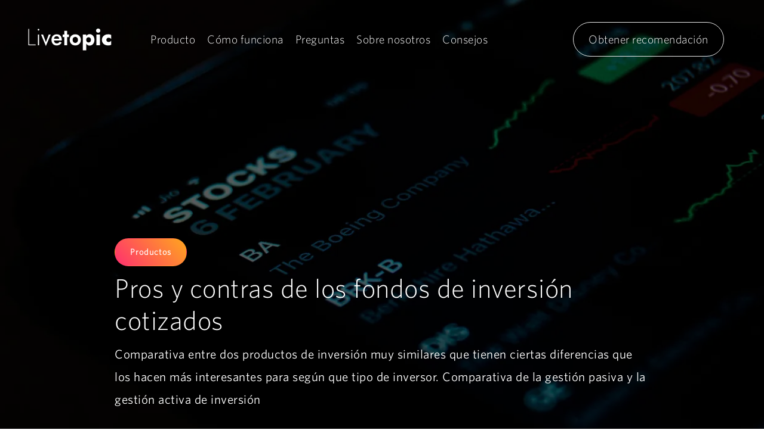

--- FILE ---
content_type: text/html; charset=UTF-8
request_url: https://blog.livetopic.es/2019/04/05/pros-y-contras-de-los-fondos-de-inversion-cotizados/
body_size: 31023
content:
<!DOCTYPE html><html lang="es"><head><meta charset="UTF-8"><meta name="viewport" content="width=device-width, initial-scale=1"><link rel="profile" href="https://gmpg.org/xfn/11"><link href="https://cdn.jsdelivr.net/npm/bootstrap@5.1.3/dist/css/bootstrap.min.css" rel="stylesheet" integrity="sha384-1BmE4kWBq78iYhFldvKuhfTAU6auU8tT94WrHftjDbrCEXSU1oBoqyl2QvZ6jIW3" crossorigin="anonymous"> <script defer src="https://cdn.jsdelivr.net/npm/bootstrap@5.1.3/dist/js/bootstrap.bundle.min.js" integrity="sha384-ka7Sk0Gln4gmtz2MlQnikT1wXgYsOg+OMhuP+IlRH9sENBO0LRn5q+8nbTov4+1p" crossorigin="anonymous"></script> <meta name='robots' content='index, follow, max-image-preview:large, max-snippet:-1, max-video-preview:-1' /><style>img:is([sizes="auto" i], [sizes^="auto," i]) { contain-intrinsic-size: 3000px 1500px }</style><title>Pros y contras de los fondos de inversión cotizados - LIVETOPIC ACADEMY</title><meta name="description" content="Comparativa entre dos productos de inversión muy similares que tienen ciertas diferencias que los hacen más interesantes para según que tipo de inversor. Comparativa de la gestión pasiva y la gestión activa de inversión" /><link rel="canonical" href="https://blog.livetopic.es/2019/04/05/pros-y-contras-de-los-fondos-de-inversion-cotizados/" /><meta property="og:locale" content="es_ES" /><meta property="og:type" content="article" /><meta property="og:title" content="Pros y contras de los fondos de inversión cotizados - LIVETOPIC ACADEMY" /><meta property="og:description" content="Comparativa entre dos productos de inversión muy similares que tienen ciertas diferencias que los hacen más interesantes para según que tipo de inversor. Comparativa de la gestión pasiva y la gestión activa de inversión" /><meta property="og:url" content="https://blog.livetopic.es/2019/04/05/pros-y-contras-de-los-fondos-de-inversion-cotizados/" /><meta property="og:site_name" content="LIVETOPIC ACADEMY" /><meta property="article:published_time" content="2019-04-05T07:00:23+00:00" /><meta property="article:modified_time" content="2022-04-04T09:42:45+00:00" /><meta property="og:image" content="https://i0.wp.com/blog.livetopic.es/wp-content/uploads/2019/04/fondos_cotizados.jpg?fit=1400%2C763&ssl=1" /><meta property="og:image:width" content="1400" /><meta property="og:image:height" content="763" /><meta property="og:image:type" content="image/jpeg" /><meta name="author" content="Blog de Livetopic" /><meta name="twitter:card" content="summary_large_image" /><meta name="twitter:label1" content="Escrito por" /><meta name="twitter:data1" content="Blog de Livetopic" /><meta name="twitter:label2" content="Tiempo de lectura" /><meta name="twitter:data2" content="5 minutos" /> <script type="application/ld+json" class="yoast-schema-graph">{"@context":"https://schema.org","@graph":[{"@type":"WebPage","@id":"https://blog.livetopic.es/2019/04/05/pros-y-contras-de-los-fondos-de-inversion-cotizados/","url":"https://blog.livetopic.es/2019/04/05/pros-y-contras-de-los-fondos-de-inversion-cotizados/","name":"Pros y contras de los fondos de inversión cotizados - LIVETOPIC ACADEMY","isPartOf":{"@id":"https://blog.livetopic.es/#website"},"primaryImageOfPage":{"@id":"https://blog.livetopic.es/2019/04/05/pros-y-contras-de-los-fondos-de-inversion-cotizados/#primaryimage"},"image":{"@id":"https://blog.livetopic.es/2019/04/05/pros-y-contras-de-los-fondos-de-inversion-cotizados/#primaryimage"},"thumbnailUrl":"https://i0.wp.com/blog.livetopic.es/wp-content/uploads/2019/04/fondos_cotizados.jpg?fit=1400%2C763&ssl=1","datePublished":"2019-04-05T07:00:23+00:00","dateModified":"2022-04-04T09:42:45+00:00","author":{"@id":"https://blog.livetopic.es/#/schema/person/0ff3b2f8c4add522efb16f99e87397d1"},"description":"Comparativa entre dos productos de inversión muy similares que tienen ciertas diferencias que los hacen más interesantes para según que tipo de inversor. Comparativa de la gestión pasiva y la gestión activa de inversión","breadcrumb":{"@id":"https://blog.livetopic.es/2019/04/05/pros-y-contras-de-los-fondos-de-inversion-cotizados/#breadcrumb"},"inLanguage":"es","potentialAction":[{"@type":"ReadAction","target":["https://blog.livetopic.es/2019/04/05/pros-y-contras-de-los-fondos-de-inversion-cotizados/"]}]},{"@type":"ImageObject","inLanguage":"es","@id":"https://blog.livetopic.es/2019/04/05/pros-y-contras-de-los-fondos-de-inversion-cotizados/#primaryimage","url":"https://i0.wp.com/blog.livetopic.es/wp-content/uploads/2019/04/fondos_cotizados.jpg?fit=1400%2C763&ssl=1","contentUrl":"https://i0.wp.com/blog.livetopic.es/wp-content/uploads/2019/04/fondos_cotizados.jpg?fit=1400%2C763&ssl=1","width":1400,"height":763,"caption":"fondos de inversión cotizados"},{"@type":"BreadcrumbList","@id":"https://blog.livetopic.es/2019/04/05/pros-y-contras-de-los-fondos-de-inversion-cotizados/#breadcrumb","itemListElement":[{"@type":"ListItem","position":1,"name":"Portada","item":"https://blog.livetopic.es/"},{"@type":"ListItem","position":2,"name":"Pros y contras de los fondos de inversión cotizados"}]},{"@type":"WebSite","@id":"https://blog.livetopic.es/#website","url":"https://blog.livetopic.es/","name":"LIVETOPIC ACADEMY","description":"Asegura Tu Futuro","potentialAction":[{"@type":"SearchAction","target":{"@type":"EntryPoint","urlTemplate":"https://blog.livetopic.es/?s={search_term_string}"},"query-input":"required name=search_term_string"}],"inLanguage":"es"},{"@type":"Person","@id":"https://blog.livetopic.es/#/schema/person/0ff3b2f8c4add522efb16f99e87397d1","name":"Blog de Livetopic","image":{"@type":"ImageObject","inLanguage":"es","@id":"https://blog.livetopic.es/#/schema/person/image/","url":"https://secure.gravatar.com/avatar/b4add3f624b96100ea27758a1e317c705072728f61fd507251cd67679ed84cfd?s=96&d=mm&r=g","contentUrl":"https://secure.gravatar.com/avatar/b4add3f624b96100ea27758a1e317c705072728f61fd507251cd67679ed84cfd?s=96&d=mm&r=g","caption":"Blog de Livetopic"},"url":"https://blog.livetopic.es/author/livetopics/"}]}</script>  <script defer src="[data-uri]"></script> <link rel='dns-prefetch' href='//c0.wp.com' /><link rel='dns-prefetch' href='//i0.wp.com' /><link rel='dns-prefetch' href='//v0.wordpress.com' /><link rel='dns-prefetch' href='//jetpack.wordpress.com' /><link rel='dns-prefetch' href='//s0.wp.com' /><link rel='dns-prefetch' href='//public-api.wordpress.com' /><link rel='dns-prefetch' href='//0.gravatar.com' /><link rel='dns-prefetch' href='//1.gravatar.com' /><link rel='dns-prefetch' href='//2.gravatar.com' /><link rel='dns-prefetch' href='//widgets.wp.com' /><link rel="alternate" type="application/rss+xml" title="LIVETOPIC ACADEMY &raquo; Feed" href="https://blog.livetopic.es/feed/" /><link rel="alternate" type="application/rss+xml" title="LIVETOPIC ACADEMY &raquo; Feed de los comentarios" href="https://blog.livetopic.es/comments/feed/" /><link rel="alternate" type="application/rss+xml" title="LIVETOPIC ACADEMY &raquo; Comentario Pros y contras de los fondos de inversión cotizados del feed" href="https://blog.livetopic.es/2019/04/05/pros-y-contras-de-los-fondos-de-inversion-cotizados/feed/" /><link rel='stylesheet' id='astra-theme-css-css' href='https://blog.livetopic.es/wp-content/themes/astra/assets/css/minified/frontend.min.css' media='all' /><style id='astra-theme-css-inline-css'>html{font-size:93.75%;}a,.page-title{color:var(--ast-global-color-0);}a:hover,a:focus{color:var(--ast-global-color-1);}body,button,input,select,textarea,.ast-button,.ast-custom-button{font-family:'Montserrat',sans-serif;font-weight:400;font-size:15px;font-size:1rem;}blockquote{color:var(--ast-global-color-3);}h1,.entry-content h1,h2,.entry-content h2,h3,.entry-content h3,h4,.entry-content h4,h5,.entry-content h5,h6,.entry-content h6,.site-title,.site-title a{font-family:'Libre Baskerville',serif;font-weight:400;text-transform:capitalize;}.site-title{font-size:35px;font-size:2.3333333333333rem;display:none;}header .custom-logo-link img{max-width:157px;}.astra-logo-svg{width:157px;}.ast-archive-description .ast-archive-title{font-size:40px;font-size:2.6666666666667rem;}.site-header .site-description{font-size:15px;font-size:1rem;display:none;}.entry-title{font-size:40px;font-size:2.6666666666667rem;}h1,.entry-content h1{font-size:78px;font-size:5.2rem;font-family:'Libre Baskerville',serif;text-transform:capitalize;}h2,.entry-content h2{font-size:48px;font-size:3.2rem;font-weight:500;font-family:'Montserrat',sans-serif;line-height:1.3;text-transform:capitalize;}h3,.entry-content h3{font-size:25px;font-size:1.6666666666667rem;font-family:'Libre Baskerville',serif;line-height:1.5;text-transform:capitalize;}h4,.entry-content h4{font-size:20px;font-size:1.3333333333333rem;font-family:'Libre Baskerville',serif;text-transform:capitalize;}h5,.entry-content h5{font-size:16px;font-size:1.0666666666667rem;font-family:'Libre Baskerville',serif;text-transform:capitalize;}h6,.entry-content h6{font-size:14px;font-size:0.93333333333333rem;font-family:'Libre Baskerville',serif;text-transform:capitalize;}.ast-single-post .entry-title,.page-title{font-size:30px;font-size:2rem;}::selection{background-color:var(--ast-global-color-0);color:#000000;}body,h1,.entry-title a,.entry-content h1,h2,.entry-content h2,h3,.entry-content h3,h4,.entry-content h4,h5,.entry-content h5,h6,.entry-content h6{color:var(--ast-global-color-3);}.tagcloud a:hover,.tagcloud a:focus,.tagcloud a.current-item{color:#000000;border-color:var(--ast-global-color-0);background-color:var(--ast-global-color-0);}input:focus,input[type="text"]:focus,input[type="email"]:focus,input[type="url"]:focus,input[type="password"]:focus,input[type="reset"]:focus,input[type="search"]:focus,textarea:focus{border-color:var(--ast-global-color-0);}input[type="radio"]:checked,input[type=reset],input[type="checkbox"]:checked,input[type="checkbox"]:hover:checked,input[type="checkbox"]:focus:checked,input[type=range]::-webkit-slider-thumb{border-color:var(--ast-global-color-0);background-color:var(--ast-global-color-0);box-shadow:none;}.site-footer a:hover + .post-count,.site-footer a:focus + .post-count{background:var(--ast-global-color-0);border-color:var(--ast-global-color-0);}.single .nav-links .nav-previous,.single .nav-links .nav-next{color:var(--ast-global-color-0);}.entry-meta,.entry-meta *{line-height:1.45;color:var(--ast-global-color-0);}.entry-meta a:hover,.entry-meta a:hover *,.entry-meta a:focus,.entry-meta a:focus *,.page-links > .page-link,.page-links .page-link:hover,.post-navigation a:hover{color:var(--ast-global-color-1);}#cat option,.secondary .calendar_wrap thead a,.secondary .calendar_wrap thead a:visited{color:var(--ast-global-color-0);}.secondary .calendar_wrap #today,.ast-progress-val span{background:var(--ast-global-color-0);}.secondary a:hover + .post-count,.secondary a:focus + .post-count{background:var(--ast-global-color-0);border-color:var(--ast-global-color-0);}.calendar_wrap #today > a{color:#000000;}.page-links .page-link,.single .post-navigation a{color:var(--ast-global-color-0);}.widget-title{font-size:21px;font-size:1.4rem;color:var(--ast-global-color-3);}.site-logo-img img{ transition:all 0.2s linear;}@media (max-width:921px){#ast-desktop-header{display:none;}}@media (min-width:921px){#ast-mobile-header{display:none;}}.wp-block-buttons.aligncenter{justify-content:center;}@media (max-width:782px){.entry-content .wp-block-columns .wp-block-column{margin-left:0px;}}@media (max-width:921px){.ast-separate-container .ast-article-post,.ast-separate-container .ast-article-single{padding:1.5em 2.14em;}.ast-separate-container #primary,.ast-separate-container #secondary{padding:1.5em 0;}#primary,#secondary{padding:1.5em 0;margin:0;}.ast-left-sidebar #content > .ast-container{display:flex;flex-direction:column-reverse;width:100%;}.ast-author-box img.avatar{margin:20px 0 0 0;}}@media (min-width:922px){.ast-separate-container.ast-right-sidebar #primary,.ast-separate-container.ast-left-sidebar #primary{border:0;}.search-no-results.ast-separate-container #primary{margin-bottom:4em;}}.elementor-button-wrapper .elementor-button{border-style:solid;text-decoration:none;border-top-width:1px;border-right-width:1px;border-left-width:1px;border-bottom-width:1px;}body .elementor-button.elementor-size-sm,body .elementor-button.elementor-size-xs,body .elementor-button.elementor-size-md,body .elementor-button.elementor-size-lg,body .elementor-button.elementor-size-xl,body .elementor-button{border-radius:0;padding-top:13px;padding-right:33px;padding-bottom:13px;padding-left:33px;}.elementor-button-wrapper .elementor-button{border-color:var(--ast-global-color-0);background-color:rgba(255,255,255,0);}.elementor-button-wrapper .elementor-button:hover,.elementor-button-wrapper .elementor-button:focus{color:var(--ast-global-color-4);background-color:var(--ast-global-color-1);border-color:var(--ast-global-color-1);}.wp-block-button .wp-block-button__link ,.elementor-button-wrapper .elementor-button,.elementor-button-wrapper .elementor-button:visited{color:var(--ast-global-color-0);}.elementor-button-wrapper .elementor-button{font-family:inherit;font-weight:500;line-height:1;}body .elementor-button.elementor-size-sm,body .elementor-button.elementor-size-xs,body .elementor-button.elementor-size-md,body .elementor-button.elementor-size-lg,body .elementor-button.elementor-size-xl,body .elementor-button{font-size:14px;font-size:0.93333333333333rem;}.wp-block-button .wp-block-button__link:hover,.wp-block-button .wp-block-button__link:focus{color:var(--ast-global-color-4);background-color:var(--ast-global-color-1);border-color:var(--ast-global-color-1);}.elementor-widget-heading h2.elementor-heading-title{line-height:1.3;}.elementor-widget-heading h3.elementor-heading-title{line-height:1.5;}.wp-block-button .wp-block-button__link{border-style:solid;border-top-width:1px;border-right-width:1px;border-left-width:1px;border-bottom-width:1px;border-color:var(--ast-global-color-0);background-color:rgba(255,255,255,0);color:var(--ast-global-color-0);font-family:inherit;font-weight:500;line-height:1;font-size:14px;font-size:0.93333333333333rem;border-radius:0;}.wp-block-buttons .wp-block-button .wp-block-button__link{padding-top:13px;padding-right:33px;padding-bottom:13px;padding-left:33px;}.menu-toggle,button,.ast-button,.ast-custom-button,.button,input#submit,input[type="button"],input[type="submit"],input[type="reset"]{border-style:solid;border-top-width:1px;border-right-width:1px;border-left-width:1px;border-bottom-width:1px;color:var(--ast-global-color-0);border-color:var(--ast-global-color-0);background-color:rgba(255,255,255,0);border-radius:0;padding-top:13px;padding-right:33px;padding-bottom:13px;padding-left:33px;font-family:inherit;font-weight:500;font-size:14px;font-size:0.93333333333333rem;line-height:1;}button:focus,.menu-toggle:hover,button:hover,.ast-button:hover,.ast-custom-button:hover .button:hover,.ast-custom-button:hover ,input[type=reset]:hover,input[type=reset]:focus,input#submit:hover,input#submit:focus,input[type="button"]:hover,input[type="button"]:focus,input[type="submit"]:hover,input[type="submit"]:focus{color:var(--ast-global-color-4);background-color:var(--ast-global-color-1);border-color:var(--ast-global-color-1);}@media (min-width:544px){.ast-container{max-width:100%;}}@media (max-width:544px){.ast-separate-container .ast-article-post,.ast-separate-container .ast-article-single,.ast-separate-container .comments-title,.ast-separate-container .ast-archive-description{padding:1.5em 1em;}.ast-separate-container #content .ast-container{padding-left:0.54em;padding-right:0.54em;}.ast-separate-container .ast-comment-list li.depth-1{padding:1.5em 1em;margin-bottom:1.5em;}.ast-separate-container .ast-comment-list .bypostauthor{padding:.5em;}.ast-search-menu-icon.ast-dropdown-active .search-field{width:170px;}}@media (max-width:921px){.ast-mobile-header-stack .main-header-bar .ast-search-menu-icon{display:inline-block;}.ast-header-break-point.ast-header-custom-item-outside .ast-mobile-header-stack .main-header-bar .ast-search-icon{margin:0;}.ast-comment-avatar-wrap img{max-width:2.5em;}.ast-separate-container .ast-comment-list li.depth-1{padding:1.5em 2.14em;}.ast-separate-container .comment-respond{padding:2em 2.14em;}.ast-comment-meta{padding:0 1.8888em 1.3333em;}}body,.ast-separate-container{background-color:var(--ast-global-color-4);;background-image:none;;}.ast-no-sidebar.ast-separate-container .entry-content .alignfull {margin-left: -6.67em;margin-right: -6.67em;width: auto;}@media (max-width: 1200px) {.ast-no-sidebar.ast-separate-container .entry-content .alignfull {margin-left: -2.4em;margin-right: -2.4em;}}@media (max-width: 768px) {.ast-no-sidebar.ast-separate-container .entry-content .alignfull {margin-left: -2.14em;margin-right: -2.14em;}}@media (max-width: 544px) {.ast-no-sidebar.ast-separate-container .entry-content .alignfull {margin-left: -1em;margin-right: -1em;}}.ast-no-sidebar.ast-separate-container .entry-content .alignwide {margin-left: -20px;margin-right: -20px;}.ast-no-sidebar.ast-separate-container .entry-content .wp-block-column .alignfull,.ast-no-sidebar.ast-separate-container .entry-content .wp-block-column .alignwide {margin-left: auto;margin-right: auto;width: 100%;}@media (max-width:921px){.site-title{display:none;}.ast-archive-description .ast-archive-title{font-size:40px;}.site-header .site-description{display:none;}.entry-title{font-size:30px;}h1,.entry-content h1{font-size:30px;}h2,.entry-content h2{font-size:37px;}h3,.entry-content h3{font-size:27px;}.ast-single-post .entry-title,.page-title{font-size:30px;}}@media (max-width:544px){.site-title{display:none;}.ast-archive-description .ast-archive-title{font-size:40px;}.site-header .site-description{display:none;}.entry-title{font-size:30px;}h1,.entry-content h1{font-size:40px;}h2,.entry-content h2{font-size:25px;}h3,.entry-content h3{font-size:24px;}.ast-single-post .entry-title,.page-title{font-size:30px;}}@media (max-width:921px){html{font-size:85.5%;}}@media (max-width:544px){html{font-size:85.5%;}}@media (min-width:922px){.ast-container{max-width:1240px;}}@font-face {font-family: "Astra";src: url(https://blog.livetopic.es/wp-content/themes/astra/assets/fonts/astra.woff) format("woff"),url(https://blog.livetopic.es/wp-content/themes/astra/assets/fonts/astra.ttf) format("truetype"),url(https://blog.livetopic.es/wp-content/themes/astra/assets/fonts/astra.svg#astra) format("svg");font-weight: normal;font-style: normal;font-display: fallback;}@media (min-width:922px){.main-header-menu .sub-menu .menu-item.ast-left-align-sub-menu:hover > .sub-menu,.main-header-menu .sub-menu .menu-item.ast-left-align-sub-menu.focus > .sub-menu{margin-left:-0px;}}.astra-icon-down_arrow::after {content: "\e900";font-family: Astra;}.astra-icon-close::after {content: "\e5cd";font-family: Astra;}.astra-icon-drag_handle::after {content: "\e25d";font-family: Astra;}.astra-icon-format_align_justify::after {content: "\e235";font-family: Astra;}.astra-icon-menu::after {content: "\e5d2";font-family: Astra;}.astra-icon-reorder::after {content: "\e8fe";font-family: Astra;}.astra-icon-search::after {content: "\e8b6";font-family: Astra;}.astra-icon-zoom_in::after {content: "\e56b";font-family: Astra;}.astra-icon-check-circle::after {content: "\e901";font-family: Astra;}.astra-icon-shopping-cart::after {content: "\f07a";font-family: Astra;}.astra-icon-shopping-bag::after {content: "\f290";font-family: Astra;}.astra-icon-shopping-basket::after {content: "\f291";font-family: Astra;}.astra-icon-circle-o::after {content: "\e903";font-family: Astra;}.astra-icon-certificate::after {content: "\e902";font-family: Astra;}blockquote {padding: 1.2em;}:root .has-ast-global-color-0-color{color:var(--ast-global-color-0);}:root .has-ast-global-color-0-background-color{background-color:var(--ast-global-color-0);}:root .wp-block-button .has-ast-global-color-0-color{color:var(--ast-global-color-0);}:root .wp-block-button .has-ast-global-color-0-background-color{background-color:var(--ast-global-color-0);}:root .has-ast-global-color-1-color{color:var(--ast-global-color-1);}:root .has-ast-global-color-1-background-color{background-color:var(--ast-global-color-1);}:root .wp-block-button .has-ast-global-color-1-color{color:var(--ast-global-color-1);}:root .wp-block-button .has-ast-global-color-1-background-color{background-color:var(--ast-global-color-1);}:root .has-ast-global-color-2-color{color:var(--ast-global-color-2);}:root .has-ast-global-color-2-background-color{background-color:var(--ast-global-color-2);}:root .wp-block-button .has-ast-global-color-2-color{color:var(--ast-global-color-2);}:root .wp-block-button .has-ast-global-color-2-background-color{background-color:var(--ast-global-color-2);}:root .has-ast-global-color-3-color{color:var(--ast-global-color-3);}:root .has-ast-global-color-3-background-color{background-color:var(--ast-global-color-3);}:root .wp-block-button .has-ast-global-color-3-color{color:var(--ast-global-color-3);}:root .wp-block-button .has-ast-global-color-3-background-color{background-color:var(--ast-global-color-3);}:root .has-ast-global-color-4-color{color:var(--ast-global-color-4);}:root .has-ast-global-color-4-background-color{background-color:var(--ast-global-color-4);}:root .wp-block-button .has-ast-global-color-4-color{color:var(--ast-global-color-4);}:root .wp-block-button .has-ast-global-color-4-background-color{background-color:var(--ast-global-color-4);}:root .has-ast-global-color-5-color{color:var(--ast-global-color-5);}:root .has-ast-global-color-5-background-color{background-color:var(--ast-global-color-5);}:root .wp-block-button .has-ast-global-color-5-color{color:var(--ast-global-color-5);}:root .wp-block-button .has-ast-global-color-5-background-color{background-color:var(--ast-global-color-5);}:root .has-ast-global-color-6-color{color:var(--ast-global-color-6);}:root .has-ast-global-color-6-background-color{background-color:var(--ast-global-color-6);}:root .wp-block-button .has-ast-global-color-6-color{color:var(--ast-global-color-6);}:root .wp-block-button .has-ast-global-color-6-background-color{background-color:var(--ast-global-color-6);}:root .has-ast-global-color-7-color{color:var(--ast-global-color-7);}:root .has-ast-global-color-7-background-color{background-color:var(--ast-global-color-7);}:root .wp-block-button .has-ast-global-color-7-color{color:var(--ast-global-color-7);}:root .wp-block-button .has-ast-global-color-7-background-color{background-color:var(--ast-global-color-7);}:root .has-ast-global-color-8-color{color:var(--ast-global-color-8);}:root .has-ast-global-color-8-background-color{background-color:var(--ast-global-color-8);}:root .wp-block-button .has-ast-global-color-8-color{color:var(--ast-global-color-8);}:root .wp-block-button .has-ast-global-color-8-background-color{background-color:var(--ast-global-color-8);}:root{--ast-global-color-0:#c2a09e;--ast-global-color-1:#444444;--ast-global-color-2:#000000;--ast-global-color-3:rgba(0,0,0,0.7);--ast-global-color-4:#ffffff;--ast-global-color-5:#ffefea;--ast-global-color-6:#000000;--ast-global-color-7:#FBFCFF;--ast-global-color-8:#BFD1FF;}.ast-breadcrumbs .trail-browse,.ast-breadcrumbs .trail-items,.ast-breadcrumbs .trail-items li{display:inline-block;margin:0;padding:0;border:none;background:inherit;text-indent:0;}.ast-breadcrumbs .trail-browse{font-size:inherit;font-style:inherit;font-weight:inherit;color:inherit;}.ast-breadcrumbs .trail-items{list-style:none;}.trail-items li::after{padding:0 0.3em;content:"\00bb";}.trail-items li:last-of-type::after{display:none;}h1,.entry-content h1,h2,.entry-content h2,h3,.entry-content h3,h4,.entry-content h4,h5,.entry-content h5,h6,.entry-content h6{color:var(--ast-global-color-2);}@media (max-width:921px){.ast-builder-grid-row-container.ast-builder-grid-row-tablet-3-firstrow .ast-builder-grid-row > *:first-child,.ast-builder-grid-row-container.ast-builder-grid-row-tablet-3-lastrow .ast-builder-grid-row > *:last-child{grid-column:1 / -1;}}@media (max-width:544px){.ast-builder-grid-row-container.ast-builder-grid-row-mobile-3-firstrow .ast-builder-grid-row > *:first-child,.ast-builder-grid-row-container.ast-builder-grid-row-mobile-3-lastrow .ast-builder-grid-row > *:last-child{grid-column:1 / -1;}}.ast-builder-layout-element[data-section="title_tagline"]{display:flex;}@media (max-width:921px){.ast-header-break-point .ast-builder-layout-element[data-section="title_tagline"]{display:flex;}}@media (max-width:544px){.ast-header-break-point .ast-builder-layout-element[data-section="title_tagline"]{display:flex;}}.ast-builder-menu-1{font-family:inherit;font-weight:inherit;}.ast-builder-menu-1 .menu-item > .menu-link{color:var(--ast-global-color-3);}.ast-builder-menu-1 .menu-item > .ast-menu-toggle{color:var(--ast-global-color-3);}.ast-builder-menu-1 .menu-item:hover > .menu-link,.ast-builder-menu-1 .inline-on-mobile .menu-item:hover > .ast-menu-toggle{color:var(--ast-global-color-0);}.ast-builder-menu-1 .menu-item:hover > .ast-menu-toggle{color:var(--ast-global-color-0);}.ast-builder-menu-1 .menu-item.current-menu-item > .menu-link,.ast-builder-menu-1 .inline-on-mobile .menu-item.current-menu-item > .ast-menu-toggle,.ast-builder-menu-1 .current-menu-ancestor > .menu-link{color:var(--ast-global-color-0);}.ast-builder-menu-1 .menu-item.current-menu-item > .ast-menu-toggle{color:var(--ast-global-color-0);}.ast-builder-menu-1 .sub-menu,.ast-builder-menu-1 .inline-on-mobile .sub-menu{border-top-width:2px;border-bottom-width:0;border-right-width:0;border-left-width:0;border-color:var(--ast-global-color-0);border-style:solid;border-radius:0;}.ast-builder-menu-1 .main-header-menu > .menu-item > .sub-menu,.ast-builder-menu-1 .main-header-menu > .menu-item > .astra-full-megamenu-wrapper{margin-top:0;}.ast-desktop .ast-builder-menu-1 .main-header-menu > .menu-item > .sub-menu:before,.ast-desktop .ast-builder-menu-1 .main-header-menu > .menu-item > .astra-full-megamenu-wrapper:before{height:calc( 0px + 5px );}.ast-desktop .ast-builder-menu-1 .menu-item .sub-menu .menu-link{border-style:none;}@media (max-width:921px){.ast-header-break-point .ast-builder-menu-1{font-size:14px;font-size:0.93333333333333rem;}.ast-header-break-point .ast-builder-menu-1 .main-header-menu .menu-item > .menu-link{padding-top:5px;padding-bottom:5px;}.ast-header-break-point .ast-builder-menu-1 .menu-item.menu-item-has-children > .ast-menu-toggle{top:5px;}.ast-builder-menu-1 .menu-item-has-children > .menu-link:after{content:unset;}.ast-builder-menu-1 .main-header-menu,.ast-builder-menu-1 .main-header-menu .sub-menu{background-color:var(--ast-global-color-4);;background-image:none;;}}@media (max-width:544px){.ast-header-break-point .ast-builder-menu-1 .main-header-menu .menu-item > .menu-link{padding-top:2px;padding-bottom:2px;}.ast-header-break-point .ast-builder-menu-1 .menu-item.menu-item-has-children > .ast-menu-toggle{top:2px;}}.ast-builder-menu-1{display:flex;}@media (max-width:921px){.ast-header-break-point .ast-builder-menu-1{display:flex;}}@media (max-width:544px){.ast-header-break-point .ast-builder-menu-1{display:flex;}}.ast-builder-social-element:hover {color: #0274be;}.ast-social-stack-desktop .ast-builder-social-element,.ast-social-stack-tablet .ast-builder-social-element,.ast-social-stack-mobile .ast-builder-social-element {margin-top: 6px;margin-bottom: 6px;}.ast-social-color-type-official .ast-builder-social-element,.ast-social-color-type-official .social-item-label {color: var(--color);background-color: var(--background-color);}.header-social-inner-wrap.ast-social-color-type-official .ast-builder-social-element svg,.footer-social-inner-wrap.ast-social-color-type-official .ast-builder-social-element svg {fill: currentColor;}.social-show-label-true .ast-builder-social-element {width: auto;padding: 0 0.4em;}[data-section^="section-fb-social-icons-"] .footer-social-inner-wrap {text-align: center;}.ast-footer-social-wrap {width: 100%;}.ast-footer-social-wrap .ast-builder-social-element:first-child {margin-left: 0;}.ast-footer-social-wrap .ast-builder-social-element:last-child {margin-right: 0;}.ast-header-social-wrap .ast-builder-social-element:first-child {margin-left: 0;}.ast-header-social-wrap .ast-builder-social-element:last-child {margin-right: 0;}.ast-builder-social-element {line-height: 1;color: #3a3a3a;background: transparent;vertical-align: middle;transition: all 0.01s;margin-left: 6px;margin-right: 6px;justify-content: center;align-items: center;}.ast-builder-social-element {line-height: 1;color: #3a3a3a;background: transparent;vertical-align: middle;transition: all 0.01s;margin-left: 6px;margin-right: 6px;justify-content: center;align-items: center;}.ast-builder-social-element .social-item-label {padding-left: 6px;}.ast-header-social-1-wrap .ast-builder-social-element{margin-left:11px;margin-right:11px;}.ast-header-social-1-wrap .ast-builder-social-element svg{width:18px;height:18px;}.ast-header-social-1-wrap .ast-social-color-type-custom svg{fill:var(--ast-global-color-3);}.ast-header-social-1-wrap .ast-social-color-type-custom .ast-builder-social-element:hover{color:var(--ast-global-color-1);}.ast-header-social-1-wrap .ast-social-color-type-custom .ast-builder-social-element:hover svg{fill:var(--ast-global-color-1);}.ast-header-social-1-wrap .ast-social-color-type-custom .social-item-label{color:var(--ast-global-color-3);}.ast-header-social-1-wrap .ast-builder-social-element:hover .social-item-label{color:var(--ast-global-color-1);}.ast-builder-layout-element[data-section="section-hb-social-icons-1"]{display:flex;}@media (max-width:921px){.ast-header-break-point .ast-builder-layout-element[data-section="section-hb-social-icons-1"]{display:flex;}}@media (max-width:544px){.ast-header-break-point .ast-builder-layout-element[data-section="section-hb-social-icons-1"]{display:flex;}}.site-below-footer-wrap{padding-top:20px;padding-bottom:20px;}.site-below-footer-wrap[data-section="section-below-footer-builder"]{background-color:var(--ast-global-color-6);;background-image:none;;min-height:80px;}.site-below-footer-wrap[data-section="section-below-footer-builder"] .ast-builder-grid-row{max-width:1200px;margin-left:auto;margin-right:auto;}.site-below-footer-wrap[data-section="section-below-footer-builder"] .ast-builder-grid-row,.site-below-footer-wrap[data-section="section-below-footer-builder"] .site-footer-section{align-items:flex-start;}.site-below-footer-wrap[data-section="section-below-footer-builder"].ast-footer-row-inline .site-footer-section{display:flex;margin-bottom:0;}.ast-builder-grid-row-2-equal .ast-builder-grid-row{grid-template-columns:repeat( 2,1fr );}@media (max-width:921px){.site-below-footer-wrap[data-section="section-below-footer-builder"].ast-footer-row-tablet-inline .site-footer-section{display:flex;margin-bottom:0;}.site-below-footer-wrap[data-section="section-below-footer-builder"].ast-footer-row-tablet-stack .site-footer-section{display:block;margin-bottom:10px;}.ast-builder-grid-row-container.ast-builder-grid-row-tablet-2-equal .ast-builder-grid-row{grid-template-columns:repeat( 2,1fr );}}@media (max-width:544px){.site-below-footer-wrap[data-section="section-below-footer-builder"].ast-footer-row-mobile-inline .site-footer-section{display:flex;margin-bottom:0;}.site-below-footer-wrap[data-section="section-below-footer-builder"].ast-footer-row-mobile-stack .site-footer-section{display:block;margin-bottom:10px;}.ast-builder-grid-row-container.ast-builder-grid-row-mobile-full .ast-builder-grid-row{grid-template-columns:1fr;}}.site-below-footer-wrap[data-section="section-below-footer-builder"]{padding-top:2.1em;padding-bottom:2.1em;padding-left:1em;padding-right:1em;}@media (max-width:921px){.site-below-footer-wrap[data-section="section-below-footer-builder"]{padding-top:2em;padding-bottom:2em;padding-left:1em;padding-right:1em;}}.site-below-footer-wrap[data-section="section-below-footer-builder"]{display:grid;}@media (max-width:921px){.ast-header-break-point .site-below-footer-wrap[data-section="section-below-footer-builder"]{display:grid;}}@media (max-width:544px){.ast-header-break-point .site-below-footer-wrap[data-section="section-below-footer-builder"]{display:grid;}}.ast-footer-copyright{text-align:left;}.ast-footer-copyright {color:#a3a3a3;}@media (max-width:921px){.ast-footer-copyright{text-align:left;}}@media (max-width:544px){.ast-footer-copyright{text-align:center;}}.ast-footer-copyright.ast-builder-layout-element{display:flex;}@media (max-width:921px){.ast-header-break-point .ast-footer-copyright.ast-builder-layout-element{display:flex;}}@media (max-width:544px){.ast-header-break-point .ast-footer-copyright.ast-builder-layout-element{display:flex;}}.elementor-template-full-width .ast-container{display:block;}@media (max-width:544px){.elementor-element .elementor-wc-products .woocommerce[class*="columns-"] ul.products li.product{width:auto;margin:0;}.elementor-element .woocommerce .woocommerce-result-count{float:none;}}.ast-header-break-point .main-header-bar{border-bottom-width:1px;}@media (min-width:922px){.main-header-bar{border-bottom-width:1px;}}.main-header-menu .menu-item, #astra-footer-menu .menu-item, .main-header-bar .ast-masthead-custom-menu-items{-js-display:flex;display:flex;-webkit-box-pack:center;-webkit-justify-content:center;-moz-box-pack:center;-ms-flex-pack:center;justify-content:center;-webkit-box-orient:vertical;-webkit-box-direction:normal;-webkit-flex-direction:column;-moz-box-orient:vertical;-moz-box-direction:normal;-ms-flex-direction:column;flex-direction:column;}.main-header-menu > .menu-item > .menu-link, #astra-footer-menu > .menu-item > .menu-link{height:100%;-webkit-box-align:center;-webkit-align-items:center;-moz-box-align:center;-ms-flex-align:center;align-items:center;-js-display:flex;display:flex;}.header-main-layout-1 .ast-flex.main-header-container, .header-main-layout-3 .ast-flex.main-header-container{-webkit-align-content:center;-ms-flex-line-pack:center;align-content:center;-webkit-box-align:center;-webkit-align-items:center;-moz-box-align:center;-ms-flex-align:center;align-items:center;}.main-header-menu .sub-menu .menu-item.menu-item-has-children > .menu-link:after{position:absolute;right:1em;top:50%;transform:translate(0,-50%) rotate(270deg);}.ast-header-break-point .main-header-bar .main-header-bar-navigation .page_item_has_children > .ast-menu-toggle::before, .ast-header-break-point .main-header-bar .main-header-bar-navigation .menu-item-has-children > .ast-menu-toggle::before, .ast-mobile-popup-drawer .main-header-bar-navigation .menu-item-has-children>.ast-menu-toggle::before, .ast-header-break-point .ast-mobile-header-wrap .main-header-bar-navigation .menu-item-has-children > .ast-menu-toggle::before{font-weight:bold;content:"\e900";font-family:Astra;text-decoration:inherit;display:inline-block;}.ast-header-break-point .main-navigation ul.sub-menu .menu-item .menu-link:before{content:"\e900";font-family:Astra;font-size:.65em;text-decoration:inherit;display:inline-block;transform:translate(0, -2px) rotateZ(270deg);margin-right:5px;}.widget_search .search-form:after{font-family:Astra;font-size:1.2em;font-weight:normal;content:"\e8b6";position:absolute;top:50%;right:15px;transform:translate(0, -50%);}.astra-search-icon::before{content:"\e8b6";font-family:Astra;font-style:normal;font-weight:normal;text-decoration:inherit;text-align:center;-webkit-font-smoothing:antialiased;-moz-osx-font-smoothing:grayscale;z-index:3;}.main-header-bar .main-header-bar-navigation .page_item_has_children > a:after, .main-header-bar .main-header-bar-navigation .menu-item-has-children > a:after, .site-header-focus-item .main-header-bar-navigation .menu-item-has-children > .menu-link:after{content:"\e900";display:inline-block;font-family:Astra;font-size:.6rem;font-weight:bold;text-rendering:auto;-webkit-font-smoothing:antialiased;-moz-osx-font-smoothing:grayscale;margin-left:10px;line-height:normal;}.ast-mobile-popup-drawer .main-header-bar-navigation .ast-submenu-expanded>.ast-menu-toggle::before{transform:rotateX(180deg);}.ast-header-break-point .main-header-bar-navigation .menu-item-has-children > .menu-link:after{display:none;}.ast-separate-container .blog-layout-1, .ast-separate-container .blog-layout-2, .ast-separate-container .blog-layout-3{background-color:transparent;background-image:none;}.ast-separate-container .ast-article-post{background-color:var(--ast-global-color-5);;background-image:none;;}@media (max-width:921px){.ast-separate-container .ast-article-post{background-color:var(--ast-global-color-5);;background-image:none;;}}@media (max-width:544px){.ast-separate-container .ast-article-post{background-color:var(--ast-global-color-5);;background-image:none;;}}.ast-separate-container .ast-article-single:not(.ast-related-post), .ast-separate-container .comments-area .comment-respond,.ast-separate-container .comments-area .ast-comment-list li, .ast-separate-container .ast-woocommerce-container, .ast-separate-container .error-404, .ast-separate-container .no-results, .single.ast-separate-container .ast-author-meta, .ast-separate-container .related-posts-title-wrapper, .ast-separate-container.ast-two-container #secondary .widget,.ast-separate-container .comments-count-wrapper, .ast-box-layout.ast-plain-container .site-content,.ast-padded-layout.ast-plain-container .site-content, .ast-separate-container .comments-area .comments-title{background-color:var(--ast-global-color-5);;background-image:none;;}@media (max-width:921px){.ast-separate-container .ast-article-single:not(.ast-related-post), .ast-separate-container .comments-area .comment-respond,.ast-separate-container .comments-area .ast-comment-list li, .ast-separate-container .ast-woocommerce-container, .ast-separate-container .error-404, .ast-separate-container .no-results, .single.ast-separate-container .ast-author-meta, .ast-separate-container .related-posts-title-wrapper, .ast-separate-container.ast-two-container #secondary .widget,.ast-separate-container .comments-count-wrapper, .ast-box-layout.ast-plain-container .site-content,.ast-padded-layout.ast-plain-container .site-content, .ast-separate-container .comments-area .comments-title{background-color:var(--ast-global-color-5);;background-image:none;;}}@media (max-width:544px){.ast-separate-container .ast-article-single:not(.ast-related-post), .ast-separate-container .comments-area .comment-respond,.ast-separate-container .comments-area .ast-comment-list li, .ast-separate-container .ast-woocommerce-container, .ast-separate-container .error-404, .ast-separate-container .no-results, .single.ast-separate-container .ast-author-meta, .ast-separate-container .related-posts-title-wrapper, .ast-separate-container.ast-two-container #secondary .widget,.ast-separate-container .comments-count-wrapper, .ast-box-layout.ast-plain-container .site-content,.ast-padded-layout.ast-plain-container .site-content, .ast-separate-container .comments-area .comments-title{background-color:var(--ast-global-color-5);;background-image:none;;}}
		.ast-related-posts-title-section {
			border-top: 1px solid #eeeeee;
		}
		.ast-related-posts-title {
			margin: 20px 0;
		}
		.ast-related-post-title, .entry-meta * {
			word-break: break-word;
		}
		.ast-separate-container .ast-related-posts-title {
			margin: 0 0 20px 0;
		}
		.ast-page-builder-template .ast-related-posts-title-section, .ast-page-builder-template .ast-single-related-posts-container {
			padding: 0 20px;
		}
		.ast-page-builder-template .ast-related-post .entry-header, .ast-related-post-content .entry-header, .ast-related-post-content .entry-meta {
			margin: 1em auto 1em auto;
			padding: 0;
		}
		.ast-related-posts-wrapper {
			display: grid;
			grid-column-gap: 25px;
			grid-row-gap: 25px;
		}
		.ast-single-related-posts-container {
			margin: 2em 0;
		}
		.ast-related-posts-wrapper .ast-related-post, .ast-related-post-featured-section {
			padding: 0;
			margin: 0;
			width: 100%;
			position: relative;
		}
		.ast-related-posts-inner-section {
			height: 100%;
		}
		.post-has-thumb + .entry-header, .post-has-thumb + .entry-content {
			margin-top: 1em;
		}
		.ast-related-post-content .entry-meta {
			margin-top: 0.5em;
		}
		.ast-related-posts-inner-section .post-thumb-img-content {
			margin: 0;
			position: relative;
		}
		.ast-separate-container .ast-single-related-posts-container {
			padding: 5.34em 6.67em;
		}
		.ast-separate-container .ast-related-posts-title-section, .ast-page-builder-template .ast-single-related-posts-container {
			border-top: 0;
			margin-top: 0;
		}
		@media (max-width: 1200px) {
			.ast-separate-container .ast-single-related-posts-container {
				padding: 3.34em 2.4em;
			}
		}.ast-single-related-posts-container .ast-related-posts-wrapper{grid-template-columns:repeat( 2, 1fr );}.ast-related-posts-inner-section .ast-date-meta .posted-on, .ast-related-posts-inner-section .ast-date-meta .posted-on *{background:var(--ast-global-color-0);color:#000000;}.ast-related-posts-inner-section .ast-date-meta .posted-on .date-month, .ast-related-posts-inner-section .ast-date-meta .posted-on .date-year{color:#000000;}.ast-single-related-posts-container{background-color:#ffffff;}.ast-related-posts-title{font-size:30px;font-size:2rem;text-align:left;}.ast-related-post-content .entry-header .ast-related-post-title, .ast-related-post-content .entry-header .ast-related-post-title a{font-size:20px;font-size:1.3333333333333rem;line-height:1;}.ast-related-post-content .entry-meta, .ast-related-post-content .entry-meta *{font-size:14px;font-size:0.93333333333333rem;}@media (max-width:921px){.ast-single-related-posts-container .ast-related-posts-wrapper .ast-related-post{width:100%;}.ast-single-related-posts-container .ast-related-posts-wrapper{grid-template-columns:repeat( 2, 1fr );}}@media (max-width:544px){.ast-single-related-posts-container .ast-related-posts-wrapper{grid-template-columns:1fr;}}.ast-mobile-header-content > *,.ast-desktop-header-content > * {padding: 10px 0;height: auto;}.ast-mobile-header-content > *:first-child,.ast-desktop-header-content > *:first-child {padding-top: 10px;}.ast-mobile-header-content > .ast-builder-menu,.ast-desktop-header-content > .ast-builder-menu {padding-top: 0;}.ast-mobile-header-content > *:last-child,.ast-desktop-header-content > *:last-child {padding-bottom: 0;}.ast-mobile-header-content .ast-search-menu-icon.ast-inline-search label,.ast-desktop-header-content .ast-search-menu-icon.ast-inline-search label {width: 100%;}.ast-desktop-header-content .main-header-bar-navigation .ast-submenu-expanded > .ast-menu-toggle::before {transform: rotateX(180deg);}#ast-desktop-header .ast-desktop-header-content,.ast-mobile-header-content .ast-search-icon,.ast-desktop-header-content .ast-search-icon,.ast-mobile-header-wrap .ast-mobile-header-content,.ast-main-header-nav-open.ast-popup-nav-open .ast-mobile-header-wrap .ast-mobile-header-content,.ast-main-header-nav-open.ast-popup-nav-open .ast-desktop-header-content {display: none;}.ast-main-header-nav-open.ast-header-break-point #ast-desktop-header .ast-desktop-header-content,.ast-main-header-nav-open.ast-header-break-point .ast-mobile-header-wrap .ast-mobile-header-content {display: block;}.ast-desktop .ast-desktop-header-content .astra-menu-animation-slide-up > .menu-item > .sub-menu,.ast-desktop .ast-desktop-header-content .astra-menu-animation-slide-up > .menu-item .menu-item > .sub-menu,.ast-desktop .ast-desktop-header-content .astra-menu-animation-slide-down > .menu-item > .sub-menu,.ast-desktop .ast-desktop-header-content .astra-menu-animation-slide-down > .menu-item .menu-item > .sub-menu,.ast-desktop .ast-desktop-header-content .astra-menu-animation-fade > .menu-item > .sub-menu,.ast-desktop .ast-desktop-header-content .astra-menu-animation-fade > .menu-item .menu-item > .sub-menu {opacity: 1;visibility: visible;}.ast-hfb-header.ast-default-menu-enable.ast-header-break-point .ast-mobile-header-wrap .ast-mobile-header-content .main-header-bar-navigation {width: unset;margin: unset;}.ast-mobile-header-content.content-align-flex-end .main-header-bar-navigation .menu-item-has-children > .ast-menu-toggle,.ast-desktop-header-content.content-align-flex-end .main-header-bar-navigation .menu-item-has-children > .ast-menu-toggle {left: calc( 20px - 0.907em);}.ast-mobile-header-content .ast-search-menu-icon,.ast-mobile-header-content .ast-search-menu-icon.slide-search,.ast-desktop-header-content .ast-search-menu-icon,.ast-desktop-header-content .ast-search-menu-icon.slide-search {width: 100%;position: relative;display: block;right: auto;transform: none;}.ast-mobile-header-content .ast-search-menu-icon.slide-search .search-form,.ast-mobile-header-content .ast-search-menu-icon .search-form,.ast-desktop-header-content .ast-search-menu-icon.slide-search .search-form,.ast-desktop-header-content .ast-search-menu-icon .search-form {right: 0;visibility: visible;opacity: 1;position: relative;top: auto;transform: none;padding: 0;display: block;overflow: hidden;}.ast-mobile-header-content .ast-search-menu-icon.ast-inline-search .search-field,.ast-mobile-header-content .ast-search-menu-icon .search-field,.ast-desktop-header-content .ast-search-menu-icon.ast-inline-search .search-field,.ast-desktop-header-content .ast-search-menu-icon .search-field {width: 100%;padding-right: 5.5em;}.ast-mobile-header-content .ast-search-menu-icon .search-submit,.ast-desktop-header-content .ast-search-menu-icon .search-submit {display: block;position: absolute;height: 100%;top: 0;right: 0;padding: 0 1em;border-radius: 0;}.ast-hfb-header.ast-default-menu-enable.ast-header-break-point .ast-mobile-header-wrap .ast-mobile-header-content .main-header-bar-navigation ul .sub-menu .menu-link {padding-left: 30px;}.ast-hfb-header.ast-default-menu-enable.ast-header-break-point .ast-mobile-header-wrap .ast-mobile-header-content .main-header-bar-navigation .sub-menu .menu-item .menu-item .menu-link {padding-left: 40px;}.ast-mobile-popup-drawer.active .ast-mobile-popup-inner{background-color:#ffffff;;}.ast-mobile-header-wrap .ast-mobile-header-content, .ast-desktop-header-content{background-color:#ffffff;;}.ast-mobile-popup-content > *, .ast-mobile-header-content > *, .ast-desktop-popup-content > *, .ast-desktop-header-content > *{padding-top:0;padding-bottom:0;}.content-align-flex-start .ast-builder-layout-element{justify-content:flex-start;}.content-align-flex-start .main-header-menu{text-align:left;}.ast-mobile-popup-drawer.active .menu-toggle-close{color:#3a3a3a;}.ast-mobile-header-wrap .ast-primary-header-bar,.ast-primary-header-bar .site-primary-header-wrap{min-height:70px;}.ast-desktop .ast-primary-header-bar .main-header-menu > .menu-item{line-height:70px;}@media (max-width:921px){#masthead .ast-mobile-header-wrap .ast-primary-header-bar,#masthead .ast-mobile-header-wrap .ast-below-header-bar{padding-left:20px;padding-right:20px;}}.ast-header-break-point .ast-primary-header-bar{border-bottom-width:1px;border-bottom-style:solid;}@media (min-width:922px){.ast-primary-header-bar{border-bottom-width:1px;border-bottom-style:solid;}}.ast-primary-header-bar{background-color:var(--ast-global-color-4);;background-image:none;;}.ast-primary-header-bar{display:block;}@media (max-width:921px){.ast-header-break-point .ast-primary-header-bar{display:grid;}}@media (max-width:544px){.ast-header-break-point .ast-primary-header-bar{display:grid;}}[data-section="section-header-mobile-trigger"] .ast-button-wrap .ast-mobile-menu-trigger-fill{color:var(--ast-global-color-4);border:none;background:var(--ast-global-color-0);}[data-section="section-header-mobile-trigger"] .ast-button-wrap .mobile-menu-toggle-icon .ast-mobile-svg{width:20px;height:20px;fill:var(--ast-global-color-4);}[data-section="section-header-mobile-trigger"] .ast-button-wrap .mobile-menu-wrap .mobile-menu{color:var(--ast-global-color-4);}.footer-nav-wrap .astra-footer-vertical-menu {display: grid;}@media (min-width: 769px) {.footer-nav-wrap .astra-footer-horizontal-menu li {margin: 0;}.footer-nav-wrap .astra-footer-horizontal-menu a {padding: 0 0.5em;}}@media (min-width: 769px) {.footer-nav-wrap .astra-footer-horizontal-menu li:first-child a {padding-left: 0;}.footer-nav-wrap .astra-footer-horizontal-menu li:last-child a {padding-right: 0;}}.footer-widget-area[data-section="section-footer-menu"] .astra-footer-horizontal-menu{justify-content:flex-end;}.footer-widget-area[data-section="section-footer-menu"] .astra-footer-vertical-menu .menu-item{align-items:flex-end;}#astra-footer-menu .menu-item > a{color:#a3a3a3;}#astra-footer-menu .menu-item:hover > a{color:#ffffff;}@media (max-width:921px){.footer-widget-area[data-section="section-footer-menu"] .astra-footer-tablet-horizontal-menu{justify-content:flex-end;}.footer-widget-area[data-section="section-footer-menu"] .astra-footer-tablet-vertical-menu{display:grid;}.footer-widget-area[data-section="section-footer-menu"] .astra-footer-tablet-vertical-menu .menu-item{align-items:flex-end;}#astra-footer-menu .menu-item > a{padding-left:20px;padding-right:20px;}}@media (max-width:544px){.footer-widget-area[data-section="section-footer-menu"] .astra-footer-mobile-horizontal-menu{justify-content:center;}.footer-widget-area[data-section="section-footer-menu"] .astra-footer-mobile-vertical-menu{display:grid;}.footer-widget-area[data-section="section-footer-menu"] .astra-footer-mobile-vertical-menu .menu-item{align-items:center;}}.footer-widget-area[data-section="section-footer-menu"]{display:block;}@media (max-width:921px){.ast-header-break-point .footer-widget-area[data-section="section-footer-menu"]{display:block;}}@media (max-width:544px){.ast-header-break-point .footer-widget-area[data-section="section-footer-menu"]{display:block;}}:root{--e-global-color-astglobalcolor0:#c2a09e;--e-global-color-astglobalcolor1:#444444;--e-global-color-astglobalcolor2:#000000;--e-global-color-astglobalcolor3:rgba(0,0,0,0.7);--e-global-color-astglobalcolor4:#ffffff;--e-global-color-astglobalcolor5:#ffefea;--e-global-color-astglobalcolor6:#000000;--e-global-color-astglobalcolor7:#FBFCFF;--e-global-color-astglobalcolor8:#BFD1FF;}.comment-reply-title{font-size:24px;font-size:1.6rem;}.ast-comment-meta{line-height:1.666666667;color:var(--ast-global-color-0);font-size:12px;font-size:0.8rem;}.ast-comment-list #cancel-comment-reply-link{font-size:15px;font-size:1rem;}.comments-count-wrapper {padding: 2em 0;}.comments-count-wrapper .comments-title {font-weight: normal;word-wrap: break-word;}.ast-comment-list {margin: 0;word-wrap: break-word;padding-bottom: 0.5em;list-style: none;}.ast-comment-list li {list-style: none;}.ast-comment-list li.depth-1 .ast-comment,.ast-comment-list li.depth-2 .ast-comment {border-bottom: 1px solid #eeeeee;}.ast-comment-list .comment-respond {padding: 1em 0;border-bottom: 1px solid #eeeeee;}.ast-comment-list .comment-respond .comment-reply-title {margin-top: 0;padding-top: 0;}.ast-comment-list .comment-respond p {margin-bottom: .5em;}.ast-comment-list .ast-comment-edit-reply-wrap {-js-display: flex;display: flex;justify-content: flex-end;}.ast-comment-list .ast-edit-link {flex: 1;}.ast-comment-list .comment-awaiting-moderation {margin-bottom: 0;}.ast-comment {padding: 1em 0;}.ast-comment-avatar-wrap img {border-radius: 50%;}.ast-comment-content {clear: both;}.ast-comment-cite-wrap {text-align: left;}.ast-comment-cite-wrap cite {font-style: normal;}.comment-reply-title {padding-top: 1em;font-weight: normal;line-height: 1.65;}.ast-comment-meta {margin-bottom: 0.5em;}.comments-area {border-top: 1px solid #eeeeee;margin-top: 2em;}.comments-area .comment-form-comment {width: 100%;border: none;margin: 0;padding: 0;}.comments-area .comment-notes,.comments-area .comment-textarea,.comments-area .form-allowed-tags {margin-bottom: 1.5em;}.comments-area .form-submit {margin-bottom: 0;}.comments-area textarea#comment,.comments-area .ast-comment-formwrap input[type="text"] {width: 100%;border-radius: 0;vertical-align: middle;margin-bottom: 10px;}.comments-area .no-comments {margin-top: 0.5em;margin-bottom: 0.5em;}.comments-area p.logged-in-as {margin-bottom: 1em;}.ast-separate-container .comments-count-wrapper {background-color: #fff;padding: 2em 6.67em 0;}@media (max-width: 1200px) {.ast-separate-container .comments-count-wrapper {padding: 2em 3.34em;}}.ast-separate-container .comments-area {border-top: 0;}.ast-separate-container .ast-comment-list {padding-bottom: 0;}.ast-separate-container .ast-comment-list li {background-color: #fff;}.ast-separate-container .ast-comment-list li.depth-1 {padding: 4em 6.67em;margin-bottom: 2em;}@media (max-width: 1200px) {.ast-separate-container .ast-comment-list li.depth-1 {padding: 3em 3.34em;}}.ast-separate-container .ast-comment-list li.depth-1 .children li {padding-bottom: 0;padding-top: 0;margin-bottom: 0;}.ast-separate-container .ast-comment-list li.depth-1 .ast-comment,.ast-separate-container .ast-comment-list li.depth-2 .ast-comment {border-bottom: 0;}.ast-separate-container .ast-comment-list .comment-respond {padding-top: 0;padding-bottom: 1em;background-color: transparent;}.ast-separate-container .ast-comment-list .pingback p {margin-bottom: 0;}.ast-separate-container .ast-comment-list .bypostauthor {padding: 2em;margin-bottom: 1em;}.ast-separate-container .ast-comment-list .bypostauthor li {background: transparent;margin-bottom: 0;padding: 0 0 0 2em;}.ast-separate-container .comment-respond {background-color: #fff;padding: 4em 6.67em;border-bottom: 0;} @media (max-width: 1200px) { .ast-separate-container .comment-respond { padding: 3em 2.34em; } }.ast-separate-container .comment-reply-title {padding-top: 0;}.comment-content a {word-wrap: break-word;}.comment-form-legend {margin-bottom: unset;padding: 0 0.5em;}.ast-comment-list .children {margin-left: 2em;}@media (max-width: 992px) {.ast-comment-list .children {margin-left: 1em;}}.ast-comment-list #cancel-comment-reply-link {white-space: nowrap;font-size: 15px;font-size: 1rem;margin-left: 1em;}.ast-comment-avatar-wrap {float: left;clear: right;margin-right: 1.33333em;}.ast-comment-meta-wrap {float: left;clear: right;padding: 0 0 1.33333em;}.ast-comment-time .timendate,.ast-comment-time .reply {margin-right: 0.5em;}.comments-area #wp-comment-cookies-consent {margin-right: 10px;}.ast-page-builder-template .comments-area {padding-left: 20px;padding-right: 20px;margin-top: 0;margin-bottom: 2em;}.ast-separate-container .ast-comment-list .bypostauthor .bypostauthor {background: transparent;margin-bottom: 0;padding-right: 0;padding-bottom: 0;padding-top: 0;}@media (min-width:922px){.ast-separate-container .ast-comment-list li .comment-respond{padding-left:2.66666em;padding-right:2.66666em;}}@media (max-width:544px){.ast-separate-container .comments-count-wrapper{padding:1.5em 1em;}.ast-separate-container .ast-comment-list li.depth-1{padding:1.5em 1em;margin-bottom:1.5em;}.ast-separate-container .ast-comment-list .bypostauthor{padding:.5em;}.ast-separate-container .comment-respond{padding:1.5em 1em;}.ast-separate-container .ast-comment-list .bypostauthor li{padding:0 0 0 .5em;}.ast-comment-list .children{margin-left:0.66666em;}}@media (max-width:921px){.ast-comment-avatar-wrap img{max-width:2.5em;}.comments-area{margin-top:1.5em;}.ast-separate-container .comments-count-wrapper{padding:2em 2.14em;}.ast-separate-container .ast-comment-list li.depth-1{padding:1.5em 2.14em;}.ast-separate-container .comment-respond{padding:2em 2.14em;}}@media (max-width:921px){.ast-comment-avatar-wrap{margin-right:0.5em;}}</style><link rel='stylesheet' id='astra-menu-animation-css' href='https://blog.livetopic.es/wp-content/themes/astra/assets/css/minified/menu-animation.min.css' media='all' /><link rel='stylesheet' id='bdt-uikit-css' href='https://blog.livetopic.es/wp-content/cache/autoptimize/css/autoptimize_single_877f57ad284ee5dbbaffde75a699d6fa.css' media='all' /><link rel='stylesheet' id='prime-slider-site-css' href='https://blog.livetopic.es/wp-content/cache/autoptimize/css/autoptimize_single_f1145f28946dad9cdf9336de273e29bd.css' media='all' /><link rel='stylesheet' id='wp-block-library-css' href='https://blog.livetopic.es/wp-includes/css/dist/block-library/style.min.css' media='all' /><style id='wp-block-library-inline-css'>.has-text-align-justify{text-align:justify;}</style><link rel='stylesheet' id='mediaelement-css' href='https://blog.livetopic.es/wp-includes/js/mediaelement/mediaelementplayer-legacy.min.css' media='all' /><link rel='stylesheet' id='wp-mediaelement-css' href='https://blog.livetopic.es/wp-includes/js/mediaelement/wp-mediaelement.min.css' media='all' /><link rel='stylesheet' id='wpblog-post-layouts-block-style-css' href='https://blog.livetopic.es/wp-content/cache/autoptimize/css/autoptimize_single_89235f00447de2f2ccdb832681329fa4.css' media='all' /><style id='global-styles-inline-css'>:root{--wp--preset--aspect-ratio--square: 1;--wp--preset--aspect-ratio--4-3: 4/3;--wp--preset--aspect-ratio--3-4: 3/4;--wp--preset--aspect-ratio--3-2: 3/2;--wp--preset--aspect-ratio--2-3: 2/3;--wp--preset--aspect-ratio--16-9: 16/9;--wp--preset--aspect-ratio--9-16: 9/16;--wp--preset--color--black: #000000;--wp--preset--color--cyan-bluish-gray: #abb8c3;--wp--preset--color--white: #ffffff;--wp--preset--color--pale-pink: #f78da7;--wp--preset--color--vivid-red: #cf2e2e;--wp--preset--color--luminous-vivid-orange: #ff6900;--wp--preset--color--luminous-vivid-amber: #fcb900;--wp--preset--color--light-green-cyan: #7bdcb5;--wp--preset--color--vivid-green-cyan: #00d084;--wp--preset--color--pale-cyan-blue: #8ed1fc;--wp--preset--color--vivid-cyan-blue: #0693e3;--wp--preset--color--vivid-purple: #9b51e0;--wp--preset--color--ast-global-color-0: var(--ast-global-color-0);--wp--preset--color--ast-global-color-1: var(--ast-global-color-1);--wp--preset--color--ast-global-color-2: var(--ast-global-color-2);--wp--preset--color--ast-global-color-3: var(--ast-global-color-3);--wp--preset--color--ast-global-color-4: var(--ast-global-color-4);--wp--preset--color--ast-global-color-5: var(--ast-global-color-5);--wp--preset--color--ast-global-color-6: var(--ast-global-color-6);--wp--preset--color--ast-global-color-7: var(--ast-global-color-7);--wp--preset--color--ast-global-color-8: var(--ast-global-color-8);--wp--preset--gradient--vivid-cyan-blue-to-vivid-purple: linear-gradient(135deg,rgba(6,147,227,1) 0%,rgb(155,81,224) 100%);--wp--preset--gradient--light-green-cyan-to-vivid-green-cyan: linear-gradient(135deg,rgb(122,220,180) 0%,rgb(0,208,130) 100%);--wp--preset--gradient--luminous-vivid-amber-to-luminous-vivid-orange: linear-gradient(135deg,rgba(252,185,0,1) 0%,rgba(255,105,0,1) 100%);--wp--preset--gradient--luminous-vivid-orange-to-vivid-red: linear-gradient(135deg,rgba(255,105,0,1) 0%,rgb(207,46,46) 100%);--wp--preset--gradient--very-light-gray-to-cyan-bluish-gray: linear-gradient(135deg,rgb(238,238,238) 0%,rgb(169,184,195) 100%);--wp--preset--gradient--cool-to-warm-spectrum: linear-gradient(135deg,rgb(74,234,220) 0%,rgb(151,120,209) 20%,rgb(207,42,186) 40%,rgb(238,44,130) 60%,rgb(251,105,98) 80%,rgb(254,248,76) 100%);--wp--preset--gradient--blush-light-purple: linear-gradient(135deg,rgb(255,206,236) 0%,rgb(152,150,240) 100%);--wp--preset--gradient--blush-bordeaux: linear-gradient(135deg,rgb(254,205,165) 0%,rgb(254,45,45) 50%,rgb(107,0,62) 100%);--wp--preset--gradient--luminous-dusk: linear-gradient(135deg,rgb(255,203,112) 0%,rgb(199,81,192) 50%,rgb(65,88,208) 100%);--wp--preset--gradient--pale-ocean: linear-gradient(135deg,rgb(255,245,203) 0%,rgb(182,227,212) 50%,rgb(51,167,181) 100%);--wp--preset--gradient--electric-grass: linear-gradient(135deg,rgb(202,248,128) 0%,rgb(113,206,126) 100%);--wp--preset--gradient--midnight: linear-gradient(135deg,rgb(2,3,129) 0%,rgb(40,116,252) 100%);--wp--preset--font-size--small: 13px;--wp--preset--font-size--medium: 20px;--wp--preset--font-size--large: 36px;--wp--preset--font-size--x-large: 42px;--wp--preset--spacing--20: 0.44rem;--wp--preset--spacing--30: 0.67rem;--wp--preset--spacing--40: 1rem;--wp--preset--spacing--50: 1.5rem;--wp--preset--spacing--60: 2.25rem;--wp--preset--spacing--70: 3.38rem;--wp--preset--spacing--80: 5.06rem;--wp--preset--shadow--natural: 6px 6px 9px rgba(0, 0, 0, 0.2);--wp--preset--shadow--deep: 12px 12px 50px rgba(0, 0, 0, 0.4);--wp--preset--shadow--sharp: 6px 6px 0px rgba(0, 0, 0, 0.2);--wp--preset--shadow--outlined: 6px 6px 0px -3px rgba(255, 255, 255, 1), 6px 6px rgba(0, 0, 0, 1);--wp--preset--shadow--crisp: 6px 6px 0px rgba(0, 0, 0, 1);}:root { --wp--style--global--content-size: var(--ast-content-width-size);--wp--style--global--wide-size: 1200px; }:where(body) { margin: 0; }.wp-site-blocks > .alignleft { float: left; margin-right: 2em; }.wp-site-blocks > .alignright { float: right; margin-left: 2em; }.wp-site-blocks > .aligncenter { justify-content: center; margin-left: auto; margin-right: auto; }:where(.is-layout-flex){gap: 0.5em;}:where(.is-layout-grid){gap: 0.5em;}.is-layout-flow > .alignleft{float: left;margin-inline-start: 0;margin-inline-end: 2em;}.is-layout-flow > .alignright{float: right;margin-inline-start: 2em;margin-inline-end: 0;}.is-layout-flow > .aligncenter{margin-left: auto !important;margin-right: auto !important;}.is-layout-constrained > .alignleft{float: left;margin-inline-start: 0;margin-inline-end: 2em;}.is-layout-constrained > .alignright{float: right;margin-inline-start: 2em;margin-inline-end: 0;}.is-layout-constrained > .aligncenter{margin-left: auto !important;margin-right: auto !important;}.is-layout-constrained > :where(:not(.alignleft):not(.alignright):not(.alignfull)){max-width: var(--wp--style--global--content-size);margin-left: auto !important;margin-right: auto !important;}.is-layout-constrained > .alignwide{max-width: var(--wp--style--global--wide-size);}body .is-layout-flex{display: flex;}.is-layout-flex{flex-wrap: wrap;align-items: center;}.is-layout-flex > :is(*, div){margin: 0;}body .is-layout-grid{display: grid;}.is-layout-grid > :is(*, div){margin: 0;}body{padding-top: 0px;padding-right: 0px;padding-bottom: 0px;padding-left: 0px;}a:where(:not(.wp-element-button)){text-decoration: underline;}:root :where(.wp-element-button, .wp-block-button__link){background-color: #32373c;border-width: 0;color: #fff;font-family: inherit;font-size: inherit;line-height: inherit;padding: calc(0.667em + 2px) calc(1.333em + 2px);text-decoration: none;}.has-black-color{color: var(--wp--preset--color--black) !important;}.has-cyan-bluish-gray-color{color: var(--wp--preset--color--cyan-bluish-gray) !important;}.has-white-color{color: var(--wp--preset--color--white) !important;}.has-pale-pink-color{color: var(--wp--preset--color--pale-pink) !important;}.has-vivid-red-color{color: var(--wp--preset--color--vivid-red) !important;}.has-luminous-vivid-orange-color{color: var(--wp--preset--color--luminous-vivid-orange) !important;}.has-luminous-vivid-amber-color{color: var(--wp--preset--color--luminous-vivid-amber) !important;}.has-light-green-cyan-color{color: var(--wp--preset--color--light-green-cyan) !important;}.has-vivid-green-cyan-color{color: var(--wp--preset--color--vivid-green-cyan) !important;}.has-pale-cyan-blue-color{color: var(--wp--preset--color--pale-cyan-blue) !important;}.has-vivid-cyan-blue-color{color: var(--wp--preset--color--vivid-cyan-blue) !important;}.has-vivid-purple-color{color: var(--wp--preset--color--vivid-purple) !important;}.has-ast-global-color-0-color{color: var(--wp--preset--color--ast-global-color-0) !important;}.has-ast-global-color-1-color{color: var(--wp--preset--color--ast-global-color-1) !important;}.has-ast-global-color-2-color{color: var(--wp--preset--color--ast-global-color-2) !important;}.has-ast-global-color-3-color{color: var(--wp--preset--color--ast-global-color-3) !important;}.has-ast-global-color-4-color{color: var(--wp--preset--color--ast-global-color-4) !important;}.has-ast-global-color-5-color{color: var(--wp--preset--color--ast-global-color-5) !important;}.has-ast-global-color-6-color{color: var(--wp--preset--color--ast-global-color-6) !important;}.has-ast-global-color-7-color{color: var(--wp--preset--color--ast-global-color-7) !important;}.has-ast-global-color-8-color{color: var(--wp--preset--color--ast-global-color-8) !important;}.has-black-background-color{background-color: var(--wp--preset--color--black) !important;}.has-cyan-bluish-gray-background-color{background-color: var(--wp--preset--color--cyan-bluish-gray) !important;}.has-white-background-color{background-color: var(--wp--preset--color--white) !important;}.has-pale-pink-background-color{background-color: var(--wp--preset--color--pale-pink) !important;}.has-vivid-red-background-color{background-color: var(--wp--preset--color--vivid-red) !important;}.has-luminous-vivid-orange-background-color{background-color: var(--wp--preset--color--luminous-vivid-orange) !important;}.has-luminous-vivid-amber-background-color{background-color: var(--wp--preset--color--luminous-vivid-amber) !important;}.has-light-green-cyan-background-color{background-color: var(--wp--preset--color--light-green-cyan) !important;}.has-vivid-green-cyan-background-color{background-color: var(--wp--preset--color--vivid-green-cyan) !important;}.has-pale-cyan-blue-background-color{background-color: var(--wp--preset--color--pale-cyan-blue) !important;}.has-vivid-cyan-blue-background-color{background-color: var(--wp--preset--color--vivid-cyan-blue) !important;}.has-vivid-purple-background-color{background-color: var(--wp--preset--color--vivid-purple) !important;}.has-ast-global-color-0-background-color{background-color: var(--wp--preset--color--ast-global-color-0) !important;}.has-ast-global-color-1-background-color{background-color: var(--wp--preset--color--ast-global-color-1) !important;}.has-ast-global-color-2-background-color{background-color: var(--wp--preset--color--ast-global-color-2) !important;}.has-ast-global-color-3-background-color{background-color: var(--wp--preset--color--ast-global-color-3) !important;}.has-ast-global-color-4-background-color{background-color: var(--wp--preset--color--ast-global-color-4) !important;}.has-ast-global-color-5-background-color{background-color: var(--wp--preset--color--ast-global-color-5) !important;}.has-ast-global-color-6-background-color{background-color: var(--wp--preset--color--ast-global-color-6) !important;}.has-ast-global-color-7-background-color{background-color: var(--wp--preset--color--ast-global-color-7) !important;}.has-ast-global-color-8-background-color{background-color: var(--wp--preset--color--ast-global-color-8) !important;}.has-black-border-color{border-color: var(--wp--preset--color--black) !important;}.has-cyan-bluish-gray-border-color{border-color: var(--wp--preset--color--cyan-bluish-gray) !important;}.has-white-border-color{border-color: var(--wp--preset--color--white) !important;}.has-pale-pink-border-color{border-color: var(--wp--preset--color--pale-pink) !important;}.has-vivid-red-border-color{border-color: var(--wp--preset--color--vivid-red) !important;}.has-luminous-vivid-orange-border-color{border-color: var(--wp--preset--color--luminous-vivid-orange) !important;}.has-luminous-vivid-amber-border-color{border-color: var(--wp--preset--color--luminous-vivid-amber) !important;}.has-light-green-cyan-border-color{border-color: var(--wp--preset--color--light-green-cyan) !important;}.has-vivid-green-cyan-border-color{border-color: var(--wp--preset--color--vivid-green-cyan) !important;}.has-pale-cyan-blue-border-color{border-color: var(--wp--preset--color--pale-cyan-blue) !important;}.has-vivid-cyan-blue-border-color{border-color: var(--wp--preset--color--vivid-cyan-blue) !important;}.has-vivid-purple-border-color{border-color: var(--wp--preset--color--vivid-purple) !important;}.has-ast-global-color-0-border-color{border-color: var(--wp--preset--color--ast-global-color-0) !important;}.has-ast-global-color-1-border-color{border-color: var(--wp--preset--color--ast-global-color-1) !important;}.has-ast-global-color-2-border-color{border-color: var(--wp--preset--color--ast-global-color-2) !important;}.has-ast-global-color-3-border-color{border-color: var(--wp--preset--color--ast-global-color-3) !important;}.has-ast-global-color-4-border-color{border-color: var(--wp--preset--color--ast-global-color-4) !important;}.has-ast-global-color-5-border-color{border-color: var(--wp--preset--color--ast-global-color-5) !important;}.has-ast-global-color-6-border-color{border-color: var(--wp--preset--color--ast-global-color-6) !important;}.has-ast-global-color-7-border-color{border-color: var(--wp--preset--color--ast-global-color-7) !important;}.has-ast-global-color-8-border-color{border-color: var(--wp--preset--color--ast-global-color-8) !important;}.has-vivid-cyan-blue-to-vivid-purple-gradient-background{background: var(--wp--preset--gradient--vivid-cyan-blue-to-vivid-purple) !important;}.has-light-green-cyan-to-vivid-green-cyan-gradient-background{background: var(--wp--preset--gradient--light-green-cyan-to-vivid-green-cyan) !important;}.has-luminous-vivid-amber-to-luminous-vivid-orange-gradient-background{background: var(--wp--preset--gradient--luminous-vivid-amber-to-luminous-vivid-orange) !important;}.has-luminous-vivid-orange-to-vivid-red-gradient-background{background: var(--wp--preset--gradient--luminous-vivid-orange-to-vivid-red) !important;}.has-very-light-gray-to-cyan-bluish-gray-gradient-background{background: var(--wp--preset--gradient--very-light-gray-to-cyan-bluish-gray) !important;}.has-cool-to-warm-spectrum-gradient-background{background: var(--wp--preset--gradient--cool-to-warm-spectrum) !important;}.has-blush-light-purple-gradient-background{background: var(--wp--preset--gradient--blush-light-purple) !important;}.has-blush-bordeaux-gradient-background{background: var(--wp--preset--gradient--blush-bordeaux) !important;}.has-luminous-dusk-gradient-background{background: var(--wp--preset--gradient--luminous-dusk) !important;}.has-pale-ocean-gradient-background{background: var(--wp--preset--gradient--pale-ocean) !important;}.has-electric-grass-gradient-background{background: var(--wp--preset--gradient--electric-grass) !important;}.has-midnight-gradient-background{background: var(--wp--preset--gradient--midnight) !important;}.has-small-font-size{font-size: var(--wp--preset--font-size--small) !important;}.has-medium-font-size{font-size: var(--wp--preset--font-size--medium) !important;}.has-large-font-size{font-size: var(--wp--preset--font-size--large) !important;}.has-x-large-font-size{font-size: var(--wp--preset--font-size--x-large) !important;}
:where(.wp-block-post-template.is-layout-flex){gap: 1.25em;}:where(.wp-block-post-template.is-layout-grid){gap: 1.25em;}
:where(.wp-block-columns.is-layout-flex){gap: 2em;}:where(.wp-block-columns.is-layout-grid){gap: 2em;}
:root :where(.wp-block-pullquote){font-size: 1.5em;line-height: 1.6;}</style><link rel='stylesheet' id='eae-css-css' href='https://blog.livetopic.es/wp-content/plugins/addon-elements-for-elementor-page-builder/assets/css/eae.min.css' media='all' /><link rel='stylesheet' id='font-awesome-4-shim-css' href='https://blog.livetopic.es/wp-content/plugins/elementor/assets/lib/font-awesome/css/v4-shims.min.css' media='all' /><link rel='stylesheet' id='font-awesome-5-all-css' href='https://blog.livetopic.es/wp-content/plugins/elementor/assets/lib/font-awesome/css/all.min.css' media='all' /><link rel='stylesheet' id='vegas-css-css' href='https://blog.livetopic.es/wp-content/plugins/addon-elements-for-elementor-page-builder/assets/lib/vegas/vegas.min.css' media='all' /><link rel='stylesheet' id='fontawesome-css' href='https://blog.livetopic.es/wp-content/plugins/wp-blog-post-layouts/includes/assets/fontawesome/css/all.min.css' media='all' /><link rel='stylesheet' id='parente2-style-css' href='https://blog.livetopic.es/wp-content/themes/astra/style.css' media='all' /><link rel='stylesheet' id='childe2-style-css' href='https://blog.livetopic.es/wp-content/themes/Livetopic/style.css' media='all' /><link rel='stylesheet' id='searchwp-live-search-css' href='https://blog.livetopic.es/wp-content/cache/autoptimize/css/autoptimize_single_69dab7d1afc0f00319590e5a54a27486.css' media='all' /><link rel='stylesheet' id='elementor-frontend-css' href='https://blog.livetopic.es/wp-content/plugins/elementor/assets/css/frontend-lite.min.css' media='all' /><link rel='stylesheet' id='eael-general-css' href='https://blog.livetopic.es/wp-content/plugins/essential-addons-for-elementor-lite/assets/front-end/css/view/general.min.css' media='all' /><link rel='stylesheet' id='jetpack_css-css' href='https://blog.livetopic.es/wp-content/cache/autoptimize/css/autoptimize_single_3d08f8b6577b28bd5590b13aff4bf9cc.css' media='all' /> <!--[if IE]> <script src="https://blog.livetopic.es/wp-content/themes/astra/assets/js/minified/flexibility.min.js" id="astra-flexibility-js"></script> <script id="astra-flexibility-js-after">flexibility(document.documentElement);</script> <![endif]--> <script src="https://blog.livetopic.es/wp-includes/js/jquery/jquery.min.js" id="jquery-core-js"></script> <script defer src="https://blog.livetopic.es/wp-includes/js/jquery/jquery-migrate.min.js" id="jquery-migrate-js"></script> <link rel="https://api.w.org/" href="https://blog.livetopic.es/wp-json/" /><link rel="alternate" title="JSON" type="application/json" href="https://blog.livetopic.es/wp-json/wp/v2/posts/1917" /><link rel="EditURI" type="application/rsd+xml" title="RSD" href="https://blog.livetopic.es/xmlrpc.php?rsd" /><meta name="generator" content="WordPress 6.8.3" /><link rel='shortlink' href='https://blog.livetopic.es/?p=1917' /><link rel="alternate" title="oEmbed (JSON)" type="application/json+oembed" href="https://blog.livetopic.es/wp-json/oembed/1.0/embed?url=https%3A%2F%2Fblog.livetopic.es%2F2019%2F04%2F05%2Fpros-y-contras-de-los-fondos-de-inversion-cotizados%2F" /><link rel="alternate" title="oEmbed (XML)" type="text/xml+oembed" href="https://blog.livetopic.es/wp-json/oembed/1.0/embed?url=https%3A%2F%2Fblog.livetopic.es%2F2019%2F04%2F05%2Fpros-y-contras-de-los-fondos-de-inversion-cotizados%2F&#038;format=xml" />  <script async src="https://www.googletagmanager.com/gtag/js?id=UA-96113640-3"></script> <script defer src="[data-uri]"></script> <style>img#wpstats{display:none}</style><style>.recentcomments a{display:inline !important;padding:0 !important;margin:0 !important;}</style><style type="text/css">/* If html does not have either class, do not show lazy loaded images. */
				html:not( .jetpack-lazy-images-js-enabled ):not( .js ) .jetpack-lazy-image {
					display: none;
				}</style> <script defer src="[data-uri]"></script> <style id="uagb-style-conditional-extension">@media (min-width: 1025px){body .uag-hide-desktop.uagb-google-map__wrap,body .uag-hide-desktop{display:none !important}}@media (min-width: 768px) and (max-width: 1024px){body .uag-hide-tab.uagb-google-map__wrap,body .uag-hide-tab{display:none !important}}@media (max-width: 767px){body .uag-hide-mob.uagb-google-map__wrap,body .uag-hide-mob{display:none !important}}</style><link rel="icon" href="https://i0.wp.com/blog.livetopic.es/wp-content/uploads/2022/03/cropped-Sun-degradado.png?fit=32%2C32&#038;ssl=1" sizes="32x32" /><link rel="icon" href="https://i0.wp.com/blog.livetopic.es/wp-content/uploads/2022/03/cropped-Sun-degradado.png?fit=192%2C192&#038;ssl=1" sizes="192x192" /><link rel="apple-touch-icon" href="https://i0.wp.com/blog.livetopic.es/wp-content/uploads/2022/03/cropped-Sun-degradado.png?fit=180%2C180&#038;ssl=1" /><meta name="msapplication-TileImage" content="https://i0.wp.com/blog.livetopic.es/wp-content/uploads/2022/03/cropped-Sun-degradado.png?fit=270%2C270&#038;ssl=1" /><link rel="stylesheet" type="text/css" id="wp-custom-css" href="https://blog.livetopic.es/?custom-css=5a4a6df0e4" /><style>@font-face {
        font-family: 'Whitney Medium';
        font-style: normal;
        font-weight: normal;
        src: local('Whitney Medium'), url('https://blog.livetopic.es/wp-content/themes/Livetopic/whitneymedium.woff') format('woff');
      }
      @font-face {
        font-family: 'Whitney Medium Italic';
        font-style: normal;
        font-weight: normal;
        src: local('Whitney Medium Italic'), url('https://blog.livetopic.es/wp-content/themes/Livetopic/whitneymediumitalic.woff') format('woff');
      }
      @font-face {
        font-family: 'Whitney Bold';
        font-style: normal;
        font-weight: normal;
        src: local('Whitney Bold'), url('https://blog.livetopic.es/wp-content/themes/Livetopic/whitneybold.woff') format('woff');
      }
      @font-face {
        font-family: 'Whitney Semibold Regular';
        font-style: normal;
        font-weight: normal;
        src: local('Whitney Semibold Regular'), url('https://blog.livetopic.es/wp-content/themes/Livetopic/whitneysemibold.woff') format('woff');
      }
      @font-face {
        font-family: 'Whitney Book Regular';
        font-style: normal;
        font-weight: normal;
        src: local('Whitney Book Regular'), url('https://blog.livetopic.es/wp-content/themes/Livetopic/whitneybook.woff') format('woff');
      }
      @font-face {
        font-family: 'Whitney Light Regular';
        font-style: normal;
        font-weight: normal;
        src: local('Whitney Light Regular'), url('https://blog.livetopic.es/wp-content/themes/Livetopic/whitneylight.woff') format('woff');
      }
      @font-face {
        font-family: 'Whitney Semibold Italic';
        font-style: normal;
        font-weight: normal;
        src: local('Whitney Semibold Italic'), url('https://blog.livetopic.es/wp-content/themes/Livetopic/WhitneySemiboldItalic.woff') format('woff');
      }
      @font-face {
        font-family: 'Whitney Book Italic';
        font-style: normal;
        font-weight: normal;
        src: local('Whitney Book Italic'), url('https://blog.livetopic.es/wp-content/themes/Livetopic/whitneybookitalic.woff') format('woff');
      }
      @font-face {
        font-family: 'Whitney Light Italic';
        font-style: normal;
        font-weight: normal;
        src: local('Whitney Light Italic'), url('https://blog.livetopic.es/wp-content/themes/Livetopic/whitneylightitalic.woff') format('woff');
      } 
      .bdt-prime-slider-next {
        background:url("https://blog.livetopic.es/wp-content/themes/Livetopic/img/next.png")!important;
        background-repeat:no-repeat!important
      }
      .bdt-prime-slider-previous {
        background:url("https://blog.livetopic.es/wp-content/themes/Livetopic/img/previous.png")!important;
        background-repeat:no-repeat!important
      }</style> <script defer src="[data-uri]"></script> </head><body itemtype='https://schema.org/Blog' itemscope='itemscope' class="wp-singular post-template-default single single-post postid-1917 single-format-standard wp-theme-astra wp-child-theme-Livetopic group-blog ast-blog-single-style-1 ast-single-post ast-mobile-inherit-site-logo ast-inherit-site-logo-transparent ast-hfb-header ast-desktop ast-separate-container ast-two-container ast-no-sidebar astra-3.7.9 ast-normal-title-enabled elementor-default elementor-kit-2112"><div 
class="hfeed site" id="page"> <a class="skip-link screen-reader-text" href="#content">Ir al contenido</a><header class="site-header ast-primary-submenu-animation-fade header-main-layout-1 ast-primary-menu-enabled ast-builder-menu-toggle-icon ast-mobile-header-inline" style="position:absolute;top:0;width:100%" id="masthead" itemtype="https://schema.org/WPHeader" itemscope="itemscope" itemid="#masthead"><nav class="navbar navbar-expand-lg navbar-light bg-light menu-home" id="navbar"><div class="container-fluid"> <a class="navbar-brand" href="https://livetopic.es"><img src="https://blog.livetopic.es/wp-content/themes/Livetopic/img/livetopic.svg" alt="Livetopic" style="width: 140px;"/></a> <button class="navbar-toggler" type="button" data-bs-toggle="collapse" data-bs-target="#navbarText" aria-controls="navbarText" aria-expanded="false" aria-label="Toggle navigation"> <span class="navbar-toggler-icon"  id="icon-menu"><noscript><img src="https://blog.livetopic.es/wp-content/themes/Livetopic/img/open-menu.png" class="menu-icon" alt="menu"/></noscript><img src='data:image/svg+xml,%3Csvg%20xmlns=%22http://www.w3.org/2000/svg%22%20viewBox=%220%200%20210%20140%22%3E%3C/svg%3E' data-src="https://blog.livetopic.es/wp-content/themes/Livetopic/img/open-menu.png" class="lazyload menu-icon" alt="menu"/></span> </button><div class="collapse navbar-collapse" id="profile-dropdown"><ul class="navbar-nav me-auto mb-2 mb-lg-0"> <a class="link-home nav-link nav-top font-l margin-left-xl" href="/">Inicio</a><div class="menu-menu-left-container"><ul id="menu-menu-left" class="menu"><li id="menu-item-2244" class="menu-item menu-item-type-custom menu-item-object-custom menu-item-2244"><a href="https://livetopic.es/producto" class="menu-link">Producto</a></li><li id="menu-item-2245" class="menu-item menu-item-type-custom menu-item-object-custom menu-item-2245"><a href="https://livetopic.es/como-funciona" class="menu-link">Cómo funciona</a></li><li id="menu-item-2246" class="menu-item menu-item-type-custom menu-item-object-custom menu-item-2246"><a href="https://livetopic.es/preguntas" class="menu-link">Preguntas</a></li><li id="menu-item-6780" class="menu-item menu-item-type-custom menu-item-object-custom menu-item-6780"><a href="https://livetopic.es/nosotros" class="menu-link">Sobre nosotros</a></li><li id="menu-item-6781" class="menu-item menu-item-type-post_type menu-item-object-page menu-item-home menu-item-6781"><a href="https://blog.livetopic.es/" class="menu-link">Consejos</a></li></ul></div></ul> <span class="navbar-nav"><div class="menu-menu-right-container"><ul id="menu-menu-right" class="menu"><li id="menu-item-2242" class="menu-item menu-item-type-custom menu-item-object-custom menu-item-2242"><a href="https://livetopic.es/recomendar" class="menu-link">Obtener recomendación</a></li></ul></div> <a href="https://livetopic.es/acceso" id="menu-4" class="nav-top-left nav-link font-l white margin-left-l size-right logOut">Acceder<span></a><div class="navbar-nav with-icon logOut"><a href="https://livetopic.es/acceso" class="nav-top-left nav-link font-l white margin-left-l size-right"><noscript><img src="https://blog.livetopic.es/wp-content/themes/Livetopic/img/avatar.svg" alt="icon" style="padding-right:10px"/></noscript><img class="lazyload" src='data:image/svg+xml,%3Csvg%20xmlns=%22http://www.w3.org/2000/svg%22%20viewBox=%220%200%20210%20140%22%3E%3C/svg%3E' data-src="https://blog.livetopic.es/wp-content/themes/Livetopic/img/avatar.svg" alt="icon" style="padding-right:10px"/> Acceder a mi cuenta</a></div><li class="nav-item dropdown logIn"> <a class="nav-link dropdown-toggle" href="#" id="navbarDropdown" role="button" data-bs-toggle="dropdown" aria-expanded="false"> <noscript><img class="avatar" src="https://blog.livetopic.es/wp-content/themes/Livetopic/img/avatar.png" alt="perfil" height="50" width="50"/></noscript><img class="lazyload avatar" src='data:image/svg+xml,%3Csvg%20xmlns=%22http://www.w3.org/2000/svg%22%20viewBox=%220%200%2050%2050%22%3E%3C/svg%3E' data-src="https://blog.livetopic.es/wp-content/themes/Livetopic/img/avatar.png" alt="perfil" height="50" width="50"/> <span class="name">Laura</span> </a><ul class="dropdown-menu" aria-labelledby="navbarDropdown"> <a class="dropdown-item" href="https://livetopic.es/mi-seguro">Configurar mi perfil</a> <a class="dropdown-item" onclick="logOut()">Cerrar sesión </a></ul></li> </span></div></div></nav> <script defer src="[data-uri]"></script> </header><div id="content" class="site-content"><div class="ast-container"> <script defer src="[data-uri]"></script> <div id="primary" class="content-area primary"><div class="lazyload" id="cover" data-bg="https://i0.wp.com/blog.livetopic.es/wp-content/uploads/2019/04/fondos_cotizados.jpg?fit=1400%2C763&ssl=1" style="background-image:url(data:image/svg+xml,%3Csvg%20xmlns=%22http://www.w3.org/2000/svg%22%20viewBox=%220%200%20500%20300%22%3E%3C/svg%3E)"><div id="background"></div><div id="principal"><div id="categories"><div class='categoria-boton'>Productos</div></div><h1 id="title">Pros y contras de los fondos de inversión cotizados</h1><p id="excerpt">Comparativa entre dos productos de inversión muy similares que tienen ciertas diferencias que los hacen más interesantes para según que tipo de inversor. Comparativa de la gestión pasiva y la gestión activa de inversión</p></div></div><div id="data"><div id="autor"> Publicado por <b>livetopics </b></div><div id="date"> Vie, 5 abril 2019, 9:00</div></div><div id="content-data"><div style="position: relative;z-index: 300;float:left"><p>Los <strong>ETFS </strong>(Exchange Trade funds) o fondos cotizados están ganando cuota de mercado en el campo de la inversión, a la vez que los <strong>fondos indexados </strong>(también denominados de gestión pasiva), lo que provoca que se generen confusiones en los inversores que tienden a asociar todas estas denominaciones al mismo tipo de producto, cuando la realidad no es así. Vamos a ver qué diferencias hay:</p><ol><li>Los <strong>EFTs o fondos cotizados </strong>no son “puramente” fondos de inversión dado que comparte características con los fondos pero también con las acciones. Su característica principal es replicar un índice bursátil y se negocian en la bolsa de valores, igual que si fueran acciones</li><li>Los <strong>fondos de inversión indexados o de gestión pasiva</strong>, sin embargo son puramente fondos de inversión. Su característica principal es política de inversión es la de seguir un índice bursátil o un índice de renta fija intentando desviarse lo mínimo posible del índice.</li></ol><p>Como&nbsp;<strong>característica común&nbsp;</strong>de ambos vehículos de inversión, es la de replicar un índice.</p><p>La finalidad de esta operativa&nbsp;<strong>es igualar&nbsp;</strong>las rentabilidades del índice (benchmark) realizando medidas de indexación, sin tener que tener un equipo de gestores destinado a realizar distintas técnicas de análisis de valores (análisis técnico o fundamental). Por otro lado, encontramos los fondos de gestión activa que, sí realizan este estudio, siempre con la finalidad de batir al benchmark.</p><p>Como consecuencia de replicar el índice y no realizar análisis de valores, los fondos que realizan este tipo de gestión, denominada la gestión pasiva (ETFs y también los fondos indexados) nos ofrecen&nbsp;<strong>unas comisiones más bajas&nbsp;</strong>que los fondos de gestión activa.</p><p><strong>¿Cuáles son las diferencias entre fondos cotizados (ETF) y los fondos indexados?</strong></p><p>Pues la principal diferencia, y sobre la que derivan todas las demás, es que para contratar ETFs es necesario disponer de una cuenta de valores, lo que tiene las mismas implicaciones que si tuviésemos una cartera de acciones cotizadas. Esto tiene como consecuencia:</p><ul><li><strong>Comisiones y gastos</strong>: Además de las comisiones propias derivadas de la gestión del fondo, en los ETFS, debemos asumir las propias de las cuentas de valores de nuestro intermediario financiero (depósito, custodia y los cánones y corretajes de la bolsa).</li><li><strong>Transparencia</strong>:&nbsp;Dado que los ETFs están cotizando durante el periodo en el que está abierto el mercado, es decir, de 8,30 a 17,30 h (incluyendo subastas de apertura y de cierre) podemos obtener el valor liquidativo de nuestras participaciones en tiempo real. Sin embargo, los fondos de inversión tradicionales nos ofrecen, generalmente, un único valor liquidativo diario.</li><li><strong>Operatividad</strong>: En los EFTs se pueden realizar diversas operaciones en el día, (intraday) pudiendo dar el inversor órdenes por lo mejor, ordenes de mercado y órdenes limitadas a un precio.</li><li><strong>Fiscalidad</strong>: La tributación de los ETFs es la de las acciones y no la de los fondos. Por lo que las ganancias patrimoniales no están sujetas a retención.</li><li><strong>Traspasos ente fondos</strong>: Los ETFs no permiten traspaso entre fondos dado que, en realidad, funcionan como valores, lo que imposibilita el diferimiento de las plusvalías que sí permiten los fondos tradicionales mediante la exención de tributar usando traspasos entre fondos.</li><li><strong>Cobro de Dividendos</strong>: Los partícipes de fondos ETFs cuentan con la posibilidad de recibir dividendos, algo que no es factible en los fondos tradicionales.</li></ul><h2><strong>¿Entonces cuáles son más recomendables, ETFs o fondos indexados?</strong></h2><p>Pues como gallegos que somos…..<strong>Depende. Lo que sí tenemos claro es&nbsp;</strong><a href="https://blog.livetopic.es/2018/12/27/los-planes-de-pensiones-y-los-fondos-de-inversion-mas-vendidos-no-son-los-mejores/?utm_medium=blog&amp;utm_source=fondoscotizados05_04_2019"><strong>qué deberíamos tener en cuenta a la hora de seleccionar un fondo de inversión.</strong></a></p><p>Si bien es cierto que existe una mayor variedad de ETFS y su operativa es más ágil, creemos que va a depender del tipo de inversor que seamos.</p><p>A un<strong>&nbsp;inversor habitual</strong>, que haya operado en compra venta de valores, le recomendaríamos como regla general un ETF dado que podría aprovechar la agilidad en operativa que permite la compraventa de valores, con la diversificación de un fondo de inversión.</p><p>A un<strong>&nbsp;inversor que esté acostumbrado “solo a fondos de inversión”</strong>&nbsp;con un horizonte a largo plazo, que no haga un seguimiento frecuente de los mercados financieros y desconozca la operativa de compraventa de participaciones, le recomendaríamos un fondo tradicional.</p><h2><strong>Gestión pasiva y Gestión activa</strong></h2><p>Como hemos comentado en las líneas anteriores, tanto los ETFs como los fondos indexados, defienden como modelo de gestión&nbsp;<strong>la gestión pasiva</strong>, con el objetivo de igualar índice de referencia. En este caso, debemos recodar que este “igualar” significa tanto en rentabilidades positivas como en rentabilidades negativas, es decir, ganar y perder lo mismo que el índice. A cambio, las comisiones de gestión son más bajas.</p><p>Los fondos de&nbsp;<strong>gestión activa&nbsp;</strong>buscan superar el índice de referencia y también hablamos de escenarios positivos y negativos. Es decir, ganar más que el índice de referencia y perder menos que el benchmark en escenarios negativos. A cambio tienen unas comisiones de gestión más elevadas.</p><p>Pongamos un&nbsp;<strong>ejemplo con Renta Variable Española</strong>:</p><p>En el Ibex35 la ponderación que tiene el sector bancario marca una gran influencia en la evolución del selectivo español.</p><p>Un número importante de los analistas consideran que este peso es excesivo y por tanto en sus fondos de inversión en renta variable española infraponderan el peso del sector bancario, o bien ni siquiera referencian directamente su fondo de inversión al Ibex 35 (es decir, compran acciones de empresas españoles que no están dentro del Ibex).</p><p>Un fondo de gestión pasiva replicará la composición del Ibex 35. Seguramente cuando el sector bancario vaya muy bien, el fondo de gestión pasiva tendrá unas rentabilidades superiores al de gestión activa. Sin embargo, con un sector bancario débil, la evolución del fondo de gestión activa superará al índice de referencia.</p><p>Estas y otras opciones serán interesantes como vehículo de inversión cuando queramos rentabilizar nuestros ahorros o una cantidad que tenemos ociosa. Si quieres recibir un análisis más completo y recomendaciones adaptadas a tu caso, entra en&nbsp;<a href="https://livetopic.es/?utm_medium=blog&amp;utm_source=fondoscotizados05_04_2019"><strong>livetopic</strong></a>&nbsp;y obtén tu&nbsp;<a href="https://blog.livetopic.es/2018/08/07/tu-pasaporte-financiero/?utm_medium=blog&amp;utm_source=fondoscotizados05_04_2019"><strong>Pasaporte Financiero</strong></a>.<br></p><div id="related-post"><ul><div class="previous"><a href="https://blog.livetopic.es/2017/12/18/que-es-un-seguro-de-bajas/"><noscript><img  class="previous-post"  src="https://blog.livetopic.es/wp-content/themes/Livetopic/img/previous.png")!important"></noscript><img  class="lazyload previous-post"  src='data:image/svg+xml,%3Csvg%20xmlns=%22http://www.w3.org/2000/svg%22%20viewBox=%220%200%20210%20140%22%3E%3C/svg%3E' data-src="https://blog.livetopic.es/wp-content/themes/Livetopic/img/previous.png")!important">Post anterior</a> <a class="href-title-blog" href="https://blog.livetopic.es/"><h3 class="go-home">Consejos</h3></a> <a class="href-title" href="https://blog.livetopic.es/2017/12/18/que-es-un-seguro-de-bajas/"><h3>¿Qué es un Seguro de Baja Laboral?</h3></a><p class="extract-text">Un Seguro de Baja Laboral es aquel que garantiza una indemnización económica a un trabajador en caso enfermedad o accidente que le impida trabajar y que, en consecuencia, sufra...</p></div><div class="next"><a href="https://blog.livetopic.es/2017/07/26/que-es-la-pension-no-contributiva/">Siguiente post <noscript><img class="next-post" src="https://blog.livetopic.es/wp-content/themes/Livetopic/img/next.png")!important"></noscript><img class="lazyload next-post" src='data:image/svg+xml,%3Csvg%20xmlns=%22http://www.w3.org/2000/svg%22%20viewBox=%220%200%20210%20140%22%3E%3C/svg%3E' data-src="https://blog.livetopic.es/wp-content/themes/Livetopic/img/next.png")!important"></a> <a class="href-title"  href="https://blog.livetopic.es/2017/07/26/que-es-la-pension-no-contributiva/"><h3>¿Qué es la Pensión No Contributiva?</h3></a><p class="extract-text">Son prestaciones económicas que se reconocen a aquellos ciudadanos que, encontrándose en situación de necesidad protegible, carezcan de recursos suficientes para su subsistencia en los...</p></div></ul></div></div><div id="comments" class="comments-area"><div id="respond" class="comment-respond"><h3 id="reply-title" class="comment-reply-title">Deja un comentario <small><a rel="nofollow" id="cancel-comment-reply-link" href="/2019/04/05/pros-y-contras-de-los-fondos-de-inversion-cotizados/#respond" style="display:none;">Cancelar respuesta</a></small></h3><form id="commentform" class="comment-form"> <iframe
 title="Formulario de comentarios"
 src="https://jetpack.wordpress.com/jetpack-comment/?blogid=204021459&#038;postid=1917&#038;comment_registration=0&#038;require_name_email=1&#038;stc_enabled=0&#038;stb_enabled=0&#038;show_avatars=1&#038;avatar_default=mystery&#038;greeting=Deja+un+comentario&#038;jetpack_comments_nonce=836416d2e7&#038;greeting_reply=Responder+a+%25s&#038;color_scheme=light&#038;lang=es_ES&#038;jetpack_version=11.6.2&#038;show_cookie_consent=10&#038;has_cookie_consent=0&#038;token_key=%3Bnormal%3B&#038;sig=327fd7f94aa5ccf8a0880b76d740802b9eec36e3#parent=https%3A%2F%2Fblog.livetopic.es%2F2019%2F04%2F05%2Fpros-y-contras-de-los-fondos-de-inversion-cotizados%2F"
 name="jetpack_remote_comment"
 style="width:100%; height: 430px; border:0;"
 class="jetpack_remote_comment"
 id="jetpack_remote_comment"
 sandbox="allow-same-origin allow-top-navigation allow-scripts allow-forms allow-popups"
 > </iframe> <!--[if !IE]><!--> <script>document.addEventListener('DOMContentLoaded', function () {
							var commentForms = document.getElementsByClassName('jetpack_remote_comment');
							for (var i = 0; i < commentForms.length; i++) {
								commentForms[i].allowTransparency = false;
								commentForms[i].scrolling = 'no';
							}
						});</script> <!--<![endif]--></form></div> <input type="hidden" name="comment_parent" id="comment_parent" value="" /></div></div></div></div></div><div id="footer-home"><div class="pre-footer" id="box-3" style="position: relative;"> <noscript><img src="https://blog.livetopic.es/wp-content/themes/Livetopic/img/rectangle.png"  class="rectangle"></noscript><img src='data:image/svg+xml,%3Csvg%20xmlns=%22http://www.w3.org/2000/svg%22%20viewBox=%220%200%20210%20140%22%3E%3C/svg%3E' data-src="https://blog.livetopic.es/wp-content/themes/Livetopic/img/rectangle.png"  class="lazyload rectangle"><noscript><img src="https://blog.livetopic.es/wp-content/themes/Livetopic/img/helado.png"  class="ice-cream"></noscript><img src='data:image/svg+xml,%3Csvg%20xmlns=%22http://www.w3.org/2000/svg%22%20viewBox=%220%200%20210%20140%22%3E%3C/svg%3E' data-src="https://blog.livetopic.es/wp-content/themes/Livetopic/img/helado.png"  class="lazyload ice-cream"><noscript><img src="https://blog.livetopic.es/wp-content/themes/Livetopic/img/rectagulo-movil.png"class="rectangle-mobile"></noscript><img src='data:image/svg+xml,%3Csvg%20xmlns=%22http://www.w3.org/2000/svg%22%20viewBox=%220%200%20210%20140%22%3E%3C/svg%3E' data-src="https://blog.livetopic.es/wp-content/themes/Livetopic/img/rectagulo-movil.png"class="rectangle-mobile"><div class="container"><div class="box-3 row"><div class="message-ice-cream col-lg-6 col-md-12"><h3>Tacha buscar un seguro de vida de tu lista de tareas y disfruta de tu tranquilidad.</h3> <a href="https://livetopic.es/como-funciona"><button type="button" class="border-button btn btn-primary btn-lg">Saber más </button></a><a href="https://livetopic.es/recomendar"><button type="button" class="box-button margin-left-15 btn btn-primary btn-lg">Obtener recomendación </button></a></div></div></div></div><div class="pos-footer"><nav class="navbar navbar-expand navbar-light"><div class="container"><div class="w100 row"><div class="logo-footer col-lg-6 col-12"> <span class="navbar-brand"><a href="/"><noscript><img  src="https://blog.livetopic.es/wp-content/themes/Livetopic/img/Livetopic-1.svg" class="margin-bottom" alt="Livetopic" style="width: 230px;"></noscript><img  src='data:image/svg+xml,%3Csvg%20xmlns=%22http://www.w3.org/2000/svg%22%20viewBox=%220%200%20210%20140%22%3E%3C/svg%3E' data-src="https://blog.livetopic.es/wp-content/themes/Livetopic/img/Livetopic-1.svg" class="lazyload margin-bottom" alt="Livetopic" style="width: 230px;"></a></span><div class="navbar-nav navbar-nav"> <a href="mailto:info@livetopic.com" target="_blank" class="nav-link margin-bottom rounded-color font-m">info@livetopic.com</a></div><p>C/ Virgen del camino 2, Oficina 15 <br>36001 Pontevedra, Spain</p><p></p></div><div class="col-lg-6 col-12"><div class="row"><div class="col-6"><ul class="list-footer"><li><a class="nav-link font-l" href="https://livetopic.es/recomendar">Recomendador</a></li><li><a class="nav-link font-l" href="https://livetopic.es/como-funciona">Cómo y por qué</a></li><li><a class="nav-link font-l" href="https://livetopic.es/producto">Producto</a></li><li><a class="nav-link font-l" href="https://livetopic.es/preguntas">Preguntas</a></li></ul></div><div class="col-6"><ul class="list-footer"><li><a class="nav-link font-l" href="https://livetopic.es/nosotros">Sobre nosotros</a></li><li><a class="nav-link font-l" href="https://livetopic.es/contacto">Contacto</a></li></ul></div></div></div><div class="col-lg-8 col-md-12"><div class="box-info row"><div class="insure-text col-8">Tacha buscar un seguro de vida de tu lista de tareas y disfruta de tu tranquilidad.</div><div class="col-4"><a href="https://livetopic.es/recomendar"><button type="button" class="insure btn btn-primary btn-lg">Asegurar mi futuro </button></a></div></div></div><div class="medlive col-md-12"><noscript><img src="/wp-content/uploads/2022/02/descarga.png" alt="MedLive" style="width: 150px; height: 59px; padding: 0px;"></noscript><img class="lazyload" src='data:image/svg+xml,%3Csvg%20xmlns=%22http://www.w3.org/2000/svg%22%20viewBox=%220%200%20210%20140%22%3E%3C/svg%3E' data-src="/wp-content/uploads/2022/02/descarga.png" alt="MedLive" style="width: 150px; height: 59px; padding: 0px;"> <span class="medliveCopyright">LVTC FINANCIAL AND INSURANCE ADVISOR S.L. (en adelante LIVETOPIC), Insurtech pionera en el sector asegurador, con el interés de acercar los Servicios aseguradores a los usuarios de su plataforma, ha constituido, junto con Medicorasse, Correduría de Seguros del CMB S.A.U,. una Correduría de seguros digital MEDLIVE DIGITAL BROKER S.L.. <br> El servicio prestado por la web es la distribución de seguros donde LIVETOPIC actúa como colaborador externo de la correduría de seguros MEDLIVE DIGITAL BROKER S.L. La Correduría de seguros actuará como mediador de las pólizas contratadas con las diferentes entidades aseguradoras ofertadas por la web.</span></div><div class="col-lg-12 col-md-12"><div class="box-copyright row"><div class="social-media-mobile col-lg-4 col-md-12"><a class="box-copyright-right" href="/undefined"><noscript><img src="https://blog.livetopic.es/wp-content/themes/Livetopic/img/twitter.svg" class="margin-bottom" style="width: 15px;"></noscript><img src='data:image/svg+xml,%3Csvg%20xmlns=%22http://www.w3.org/2000/svg%22%20viewBox=%220%200%20210%20140%22%3E%3C/svg%3E' data-src="https://blog.livetopic.es/wp-content/themes/Livetopic/img/twitter.svg" class="lazyload margin-bottom" style="width: 15px;"></a><a class="box-copyright-right" href="/undefined"><noscript><img src="https://blog.livetopic.es/wp-content/themes/Livetopic/img/instagram.svg" class="margin-bottom" style="width: 15px;"></noscript><img src='data:image/svg+xml,%3Csvg%20xmlns=%22http://www.w3.org/2000/svg%22%20viewBox=%220%200%20210%20140%22%3E%3C/svg%3E' data-src="https://blog.livetopic.es/wp-content/themes/Livetopic/img/instagram.svg" class="lazyload margin-bottom" style="width: 15px;"></a><a class="box-copyright-right" href="/undefined"><noscript><img src="https://blog.livetopic.es/wp-content/themes/Livetopic/img/facebook.svg" class="margin-bottom" style="width: 15px;"></noscript><img src='data:image/svg+xml,%3Csvg%20xmlns=%22http://www.w3.org/2000/svg%22%20viewBox=%220%200%20210%20140%22%3E%3C/svg%3E' data-src="https://blog.livetopic.es/wp-content/themes/Livetopic/img/facebook.svg" class="lazyload margin-bottom" style="width: 15px;"></a></div><div class="col-lg-8 col-md-12"><p> © 2021, LVTC Financial and Insurace Advisor SL</p> <a class="link-footer" href="https://livetopic.es/terminos-y-condiciones">Términos y condiciones </a><a class="link-footer" href="https://livetopic.es/privacidad">Privacidad</a><a class="link-footer" href="https://livetopic.es/cookies">Cookies </a><a class="link-footer" href="https://livetopic.es/medlive-digital-broker">MedLive Digital Broker </a></div><div class="social-media col-lg-4 col-md-12"><a href="https://livetopic.medium.com" target="_blank" class="box-copyright-right"><noscript><img src="https://blog.livetopic.es/wp-content/themes/Livetopic/img/medium.png" class="margin-bottom" alt="Medium" style="width: 17px;"></noscript><img src='data:image/svg+xml,%3Csvg%20xmlns=%22http://www.w3.org/2000/svg%22%20viewBox=%220%200%20210%20140%22%3E%3C/svg%3E' data-src="https://blog.livetopic.es/wp-content/themes/Livetopic/img/medium.png" class="lazyload margin-bottom" alt="Medium" style="width: 17px;"></a><a href="https://es.linkedin.com/company/livetopic" target="_blank" class="box-copyright-right"><noscript><img src="https://blog.livetopic.es/wp-content/themes/Livetopic/img/linkedin.png" class="margin-bottom" alt="Linkedin" style="width: 15px;"></noscript><img src='data:image/svg+xml,%3Csvg%20xmlns=%22http://www.w3.org/2000/svg%22%20viewBox=%220%200%20210%20140%22%3E%3C/svg%3E' data-src="https://blog.livetopic.es/wp-content/themes/Livetopic/img/linkedin.png" class="lazyload margin-bottom" alt="Linkedin" style="width: 15px;"></a><a class="box-copyright-right" href="https://twitter.com/livetopic17" target="_blank" ><noscript><img src="https://blog.livetopic.es/wp-content/themes/Livetopic/img/twitter.svg"  class="margin-bottom" style="width: 15px;"></noscript><img src='data:image/svg+xml,%3Csvg%20xmlns=%22http://www.w3.org/2000/svg%22%20viewBox=%220%200%20210%20140%22%3E%3C/svg%3E' data-src="https://blog.livetopic.es/wp-content/themes/Livetopic/img/twitter.svg"  class="lazyload margin-bottom" style="width: 15px;"></a><a class="box-copyright-right" target="_blank" href="https://www.instagram.com/livetopic17/?hl=es"><noscript><img src="https://blog.livetopic.es/wp-content/themes/Livetopic/img/instagram.svg" class="margin-bottom" style="width: 15px;"></noscript><img src='data:image/svg+xml,%3Csvg%20xmlns=%22http://www.w3.org/2000/svg%22%20viewBox=%220%200%20210%20140%22%3E%3C/svg%3E' data-src="https://blog.livetopic.es/wp-content/themes/Livetopic/img/instagram.svg" class="lazyload margin-bottom" style="width: 15px;"></a><a class="box-copyright-right" target="_blank" href="https://www.facebook.com/livetopic17/"><noscript><img src="https://blog.livetopic.es/wp-content/themes/Livetopic/img/facebook.svg" class="margin-bottom" style="width: 15px;"></noscript><img src='data:image/svg+xml,%3Csvg%20xmlns=%22http://www.w3.org/2000/svg%22%20viewBox=%220%200%20210%20140%22%3E%3C/svg%3E' data-src="https://blog.livetopic.es/wp-content/themes/Livetopic/img/facebook.svg" class="lazyload margin-bottom" style="width: 15px;"></a></div></div></div></div></div></nav></div></div></div> <script type="speculationrules">{"prefetch":[{"source":"document","where":{"and":[{"href_matches":"\/*"},{"not":{"href_matches":["\/wp-*.php","\/wp-admin\/*","\/wp-content\/uploads\/*","\/wp-content\/*","\/wp-content\/plugins\/*","\/wp-content\/themes\/Livetopic\/*","\/wp-content\/themes\/astra\/*","\/*\\?(.+)"]}},{"not":{"selector_matches":"a[rel~=\"nofollow\"]"}},{"not":{"selector_matches":".no-prefetch, .no-prefetch a"}}]},"eagerness":"conservative"}]}</script> <style>.searchwp-live-search-results {
                opacity: 0;
                transition: opacity .25s ease-in-out;
                -moz-transition: opacity .25s ease-in-out;
                -webkit-transition: opacity .25s ease-in-out;
                height: 0;
                overflow: hidden;
                z-index: 9999995; /* Exceed SearchWP Modal Search Form overlay. */
                position: absolute;
                display: none;
            }

            .searchwp-live-search-results-showing {
                display: block;
                opacity: 1;
                height: auto;
                overflow: auto;
            }

            .searchwp-live-search-no-results {
                padding: 3em 2em 0;
                text-align: center;
            }

            .searchwp-live-search-no-min-chars:after {
                content: "Continuar escribiendo";
                display: block;
                text-align: center;
                padding: 2em 2em 0;
            }</style> <script defer src="[data-uri]"></script> <noscript><style>.lazyload{display:none;}</style></noscript><script data-noptimize="1">window.lazySizesConfig=window.lazySizesConfig||{};window.lazySizesConfig.loadMode=1;</script><script async data-noptimize="1" src='https://blog.livetopic.es/wp-content/plugins/autoptimize/classes/external/js/lazysizes.min.js'></script> <div id="jp-carousel-loading-overlay"><div id="jp-carousel-loading-wrapper"> <span id="jp-carousel-library-loading">&nbsp;</span></div></div><div class="jp-carousel-overlay" style="display: none;"><div class="jp-carousel-container"><div
 class="jp-carousel-wrap swiper-container jp-carousel-swiper-container jp-carousel-transitions"
 itemscope
 itemtype="https://schema.org/ImageGallery"><div class="jp-carousel swiper-wrapper"></div><div class="jp-swiper-button-prev swiper-button-prev"> <svg width="25" height="24" viewBox="0 0 25 24" fill="none" xmlns="http://www.w3.org/2000/svg"> <mask id="maskPrev" mask-type="alpha" maskUnits="userSpaceOnUse" x="8" y="6" width="9" height="12"> <path d="M16.2072 16.59L11.6496 12L16.2072 7.41L14.8041 6L8.8335 12L14.8041 18L16.2072 16.59Z" fill="white"/> </mask> <g mask="url(#maskPrev)"> <rect x="0.579102" width="23.8823" height="24" fill="#FFFFFF"/> </g> </svg></div><div class="jp-swiper-button-next swiper-button-next"> <svg width="25" height="24" viewBox="0 0 25 24" fill="none" xmlns="http://www.w3.org/2000/svg"> <mask id="maskNext" mask-type="alpha" maskUnits="userSpaceOnUse" x="8" y="6" width="8" height="12"> <path d="M8.59814 16.59L13.1557 12L8.59814 7.41L10.0012 6L15.9718 12L10.0012 18L8.59814 16.59Z" fill="white"/> </mask> <g mask="url(#maskNext)"> <rect x="0.34375" width="23.8822" height="24" fill="#FFFFFF"/> </g> </svg></div></div><div class="jp-carousel-close-hint"> <svg width="25" height="24" viewBox="0 0 25 24" fill="none" xmlns="http://www.w3.org/2000/svg"> <mask id="maskClose" mask-type="alpha" maskUnits="userSpaceOnUse" x="5" y="5" width="15" height="14"> <path d="M19.3166 6.41L17.9135 5L12.3509 10.59L6.78834 5L5.38525 6.41L10.9478 12L5.38525 17.59L6.78834 19L12.3509 13.41L17.9135 19L19.3166 17.59L13.754 12L19.3166 6.41Z" fill="white"/> </mask> <g mask="url(#maskClose)"> <rect x="0.409668" width="23.8823" height="24" fill="#FFFFFF"/> </g> </svg></div><div class="jp-carousel-info"><div class="jp-carousel-info-footer"><div class="jp-carousel-pagination-container"><div class="jp-swiper-pagination swiper-pagination"></div><div class="jp-carousel-pagination"></div></div><div class="jp-carousel-photo-title-container"><h2 class="jp-carousel-photo-caption"></h2></div><div class="jp-carousel-photo-icons-container"> <a href="#" class="jp-carousel-icon-btn jp-carousel-icon-info" aria-label="Cambiar la visibilidad de los metadatos de las fotos"> <span class="jp-carousel-icon"> <svg width="25" height="24" viewBox="0 0 25 24" fill="none" xmlns="http://www.w3.org/2000/svg"> <mask id="maskInfo" mask-type="alpha" maskUnits="userSpaceOnUse" x="2" y="2" width="21" height="20"> <path fill-rule="evenodd" clip-rule="evenodd" d="M12.7537 2C7.26076 2 2.80273 6.48 2.80273 12C2.80273 17.52 7.26076 22 12.7537 22C18.2466 22 22.7046 17.52 22.7046 12C22.7046 6.48 18.2466 2 12.7537 2ZM11.7586 7V9H13.7488V7H11.7586ZM11.7586 11V17H13.7488V11H11.7586ZM4.79292 12C4.79292 16.41 8.36531 20 12.7537 20C17.142 20 20.7144 16.41 20.7144 12C20.7144 7.59 17.142 4 12.7537 4C8.36531 4 4.79292 7.59 4.79292 12Z" fill="white"/> </mask> <g mask="url(#maskInfo)"> <rect x="0.8125" width="23.8823" height="24" fill="#FFFFFF"/> </g> </svg> </span> </a> <a href="#" class="jp-carousel-icon-btn jp-carousel-icon-comments" aria-label="Cambiar la visibilidad de los comentarios de las fotos"> <span class="jp-carousel-icon"> <svg width="25" height="24" viewBox="0 0 25 24" fill="none" xmlns="http://www.w3.org/2000/svg"> <mask id="maskComments" mask-type="alpha" maskUnits="userSpaceOnUse" x="2" y="2" width="21" height="20"> <path fill-rule="evenodd" clip-rule="evenodd" d="M4.3271 2H20.2486C21.3432 2 22.2388 2.9 22.2388 4V16C22.2388 17.1 21.3432 18 20.2486 18H6.31729L2.33691 22V4C2.33691 2.9 3.2325 2 4.3271 2ZM6.31729 16H20.2486V4H4.3271V18L6.31729 16Z" fill="white"/> </mask> <g mask="url(#maskComments)"> <rect x="0.34668" width="23.8823" height="24" fill="#FFFFFF"/> </g> </svg> <span class="jp-carousel-has-comments-indicator" aria-label="Esta imagen tiene comentarios."></span> </span> </a></div></div><div class="jp-carousel-info-extra"><div class="jp-carousel-info-content-wrapper"><div class="jp-carousel-photo-title-container"><h2 class="jp-carousel-photo-title"></h2></div><div class="jp-carousel-comments-wrapper"><div id="jp-carousel-comments-loading"> <span>Cargando comentarios...</span></div><div class="jp-carousel-comments"></div><div id="jp-carousel-comment-form-container"> <span id="jp-carousel-comment-form-spinner">&nbsp;</span><div id="jp-carousel-comment-post-results"></div><form id="jp-carousel-comment-form"> <label for="jp-carousel-comment-form-comment-field" class="screen-reader-text">Escribe un comentario...</label><textarea
													name="comment"
													class="jp-carousel-comment-form-field jp-carousel-comment-form-textarea"
													id="jp-carousel-comment-form-comment-field"
													placeholder="Escribe un comentario..."
												></textarea><div id="jp-carousel-comment-form-submit-and-info-wrapper"><div id="jp-carousel-comment-form-commenting-as"><fieldset> <label for="jp-carousel-comment-form-email-field">Correo electrónico (Obligatorio)</label> <input type="text" name="email" class="jp-carousel-comment-form-field jp-carousel-comment-form-text-field" id="jp-carousel-comment-form-email-field" /></fieldset><fieldset> <label for="jp-carousel-comment-form-author-field">Nombre (Obligatorio)</label> <input type="text" name="author" class="jp-carousel-comment-form-field jp-carousel-comment-form-text-field" id="jp-carousel-comment-form-author-field" /></fieldset><fieldset> <label for="jp-carousel-comment-form-url-field">Web</label> <input type="text" name="url" class="jp-carousel-comment-form-field jp-carousel-comment-form-text-field" id="jp-carousel-comment-form-url-field" /></fieldset></div> <input
 type="submit"
 name="submit"
 class="jp-carousel-comment-form-button"
 id="jp-carousel-comment-form-button-submit"
 value="Publicar comentario" /></div></form></div></div><div class="jp-carousel-image-meta"><div class="jp-carousel-title-and-caption"><div class="jp-carousel-photo-info"><h3 class="jp-carousel-caption" itemprop="caption description"></h3></div><div class="jp-carousel-photo-description"></div></div><ul class="jp-carousel-image-exif" style="display: none;"></ul> <a class="jp-carousel-image-download" target="_blank" style="display: none;"> <svg width="25" height="24" viewBox="0 0 25 24" fill="none" xmlns="http://www.w3.org/2000/svg"> <mask id="mask0" mask-type="alpha" maskUnits="userSpaceOnUse" x="3" y="3" width="19" height="18"> <path fill-rule="evenodd" clip-rule="evenodd" d="M5.84615 5V19H19.7775V12H21.7677V19C21.7677 20.1 20.8721 21 19.7775 21H5.84615C4.74159 21 3.85596 20.1 3.85596 19V5C3.85596 3.9 4.74159 3 5.84615 3H12.8118V5H5.84615ZM14.802 5V3H21.7677V10H19.7775V6.41L9.99569 16.24L8.59261 14.83L18.3744 5H14.802Z" fill="white"/> </mask> <g mask="url(#mask0)"> <rect x="0.870605" width="23.8823" height="24" fill="#FFFFFF"/> </g> </svg> <span class="jp-carousel-download-text"></span> </a><div class="jp-carousel-image-map" style="display: none;"></div></div></div></div></div></div></div> <script src="https://blog.livetopic.es/wp-includes/js/comment-reply.min.js" id="comment-reply-js" async data-wp-strategy="async"></script> <script defer id="astra-theme-js-js-extra" src="[data-uri]"></script> <script defer src="https://blog.livetopic.es/wp-content/themes/astra/assets/js/minified/frontend.min.js" id="astra-theme-js-js"></script> <script defer src="https://blog.livetopic.es/wp-content/plugins/jetpack/_inc/build/photon/photon.min.js" id="jetpack-photon-js"></script> <script defer id="eae-main-js-extra" src="[data-uri]"></script> <script defer src="https://blog.livetopic.es/wp-content/plugins/addon-elements-for-elementor-page-builder/assets/js/eae.min.js" id="eae-main-js"></script> <script defer src="https://blog.livetopic.es/wp-content/plugins/elementor/assets/lib/font-awesome/js/v4-shims.min.js" id="font-awesome-4-shim-js"></script> <script defer src="https://blog.livetopic.es/wp-content/plugins/addon-elements-for-elementor-page-builder/assets/js/animated-main.min.js" id="animated-main-js"></script> <script defer src="https://blog.livetopic.es/wp-content/plugins/addon-elements-for-elementor-page-builder/assets/js/particles.min.js" id="eae-particles-js"></script> <script defer src="https://blog.livetopic.es/wp-content/plugins/addon-elements-for-elementor-page-builder/assets/lib/magnific.min.js" id="wts-magnific-js"></script> <script defer src="https://blog.livetopic.es/wp-content/plugins/addon-elements-for-elementor-page-builder/assets/lib/vegas/vegas.min.js" id="vegas-js"></script> <script defer src="https://blog.livetopic.es/wp-includes/js/imagesloaded.min.js" id="imagesloaded-js"></script> <script defer src="https://blog.livetopic.es/wp-includes/js/masonry.min.js" id="masonry-js"></script> <script defer src="https://blog.livetopic.es/wp-content/cache/autoptimize/js/autoptimize_single_6811b8c35571b3bdeb4cb860803f2ef7.js" id="wpblog-post-layouts-public-script-js"></script> <script defer id="swp-live-search-client-js-extra" src="[data-uri]"></script> <script defer src="https://blog.livetopic.es/wp-content/plugins/searchwp-live-ajax-search/assets/javascript/dist/script.min.js" id="swp-live-search-client-js"></script> <script defer src="https://blog.livetopic.es/wp-content/cache/autoptimize/js/autoptimize_single_ed3b4417df0895e4cf8465d32b69adc6.js?minify=false&amp;ver=83ec8aa758f883d6da14" id="jetpack-lazy-images-polyfill-intersectionobserver-js"></script> <script defer id="jetpack-lazy-images-js-extra" src="[data-uri]"></script> <script defer src="https://blog.livetopic.es/wp-content/cache/autoptimize/js/autoptimize_single_9855fb5d7dee948d776d7e36ede8a2c9.js?minify=false&amp;ver=8767d0da914b289bd862" id="jetpack-lazy-images-js"></script> <script defer src="https://blog.livetopic.es/wp-content/cache/autoptimize/js/autoptimize_single_f018f883d1e9ba273c15fbf95264a8d9.js" id="jetpack_likes_queuehandler-js"></script> <script defer id="eael-general-js-extra" src="[data-uri]"></script> <script defer src="https://blog.livetopic.es/wp-content/plugins/essential-addons-for-elementor-lite/assets/front-end/js/view/general.min.js" id="eael-general-js"></script> <script defer id="jetpack-carousel-js-extra" src="[data-uri]"></script> <script defer src="https://blog.livetopic.es/wp-content/plugins/jetpack/_inc/build/carousel/jetpack-carousel.min.js" id="jetpack-carousel-js"></script> <script defer src="[data-uri]"></script> <!--[if IE]> <script type="text/javascript">if ( 0 === window.location.hash.indexOf( '#comment-' ) ) {
				// window.location.reload() doesn't respect the Hash in IE
				window.location.hash = window.location.hash;
			}</script> <![endif]--> <script defer src="[data-uri]"></script> <script src='https://stats.wp.com/e-202548.js' defer></script> <script>_stq = window._stq || [];
		_stq.push([ 'view', {v:'ext',blog:'204021459',post:'1917',tz:'2',srv:'blog.livetopic.es',j:'1:11.6.2'} ]);
		_stq.push([ 'clickTrackerInit', '204021459', '1917' ]);</script> </body></html> <script defer src="[data-uri]"></script>

--- FILE ---
content_type: text/css
request_url: https://blog.livetopic.es/wp-content/themes/Livetopic/style.css
body_size: 164
content:
/*
Theme Name:   Livetopic
Description:  Header, footer and entry edited
Author:       livetopic_user
Author URL:   galdevs.com
Template:     astra
Version:      1.0
License:      GNU General Public License v2 or later
License URI:  http://www.gnu.org/licenses/gpl-2.0.html
Text Domain:  Livetopic
*/

/* Escribe aquí tu propia hoja de estilos personal */


--- FILE ---
content_type: text/css;charset=UTF-8
request_url: https://blog.livetopic.es/?custom-css=5a4a6df0e4
body_size: 5090
content:
* {
	text-transform: none!important
}
/* Para colocar botón Acceder en el menú, eliminar siguiente estilo */

#menu-4 { 
	display:none!important
}

/* plantilla home */
.boton-trucos, .boton-trucos:hover {
	float: left!important;
    background: linear-gradient(230deg, #FFA51F 1.3%, #FF058C 135.63%)!important;
    margin: 0 auto; 
    border-radius: 24px!important;
    width: auto!important;
    color: white!important;
}
.elementor-button-wrapper .elementor-button:hover, .elementor-button-wrapper .elementor-button:focus {
	background:transparent
}
.boton-trucos a {
    border-radius: 24px!important;
}
.boton-trucos .elementor-button-text {
	color:white!important;
	font-size:1.2em!important
}
.boton-orange, .boton-orange-search, .search-submit {
	float:left!important;
	background: linear-gradient(230deg, #FFA51F 1.3%, #FF058C 135.63%)!important; 
	margin:10px;
	border-radius:24px!important;
	width:auto!important;
	color:white!important
} 
.boton-orange-search {
	width:45px!important;
	height:45px!important;
		border-radius:50%!important;
	padding:0!important;
	padding-top:0!important;
	padding-left:8px!important
}
.elementor-widget:not(:last-child) {
    margin-bottom: 10px;
}
.boton-white .elementor-button-text { 
	font-size:1.2em
}
.boton-orange-search .elementor-button-text {
	color:white;
	font-size:1.2em
}
.search-submit {
	display:none
}
.boton-orange .elementor-button-text {
	color:white;
	font-size:1.2em
}
.boton-white {
	width:auto!important;
	background-color:white!important;
	border-radius:24px!important;
	margin:10px;
		float:left!important
}
.center-boton .elementor-element-populated {
	padding:0!important;
	margin:0 auto!important;
	width:auto!important;
}
.menu-toggle, button, .ast-button, .ast-custom-button, .button, input#submit, input[type="button"], input[type="submit"], input[type="reset"] {
	color:white;
	font-size:25px
}
button:focus, .menu-toggle:hover, button:hover, .ast-button:hover, .ast-custom-button:hover .button:hover, .ast-custom-button:hover, input[type=reset]:hover, input[type=reset]:focus, input#submit:hover, input#submit:focus, input[type="button"]:hover, input[type="button"]:focus, input[type="submit"]:hover, input[type="submit"]:focus {
	background-color:transparent!important; 
}
.elementor-button-wrapper .elementor-button {
    border:0!important
}
.boton-orange-search button {
	color:white!important;
	width: auto!important;
    height: auto!important;
    padding:8px!important;
    margin: 0!important;
	    border: 0!important;
}
.searchwp-modal-form-default .searchwp-modal-form__close:before {
	content: "\x"!important;
}
.bdt-prime-slider-skin-coral {
	cursor:pointer
}
.bdt-prime-slider-skin-coral .bdt-overlay-default {
    background: rgb(0 0 0 / 17%)!important;
}
.cv-post-tag, .cv-post-cat {
    margin-right: 7px
}
.bdt-blog-text p {
	margin-top: 20px!important;
	width: 100%;
    white-space: nowrap;
    text-overflow: ellipsis;
    overflow: hidden;
}
.bdt-slideshow-content-wrapper {
	position:absolute;
	padding-top:70px;
	height:100%
}   
.bdt-blog-text {
	margin-bottom:0!important
	
}
.bdt-main-title {
	    max-width: 94%;
}
.bdt-main-title h2{
	font-size:35px!important
}
.elementor-2199 .elementor-element.elementor-element-53d2a6e0 {
    overflow: visible;align-content
}
.ast-container {
    max-width: 100%;
	padding:0
}
.bdt-prime-slider-skin-coral .bdt-blog-text * {
	font-size:1.3em;
	font-family: 'Whitney Book Regular'!important;
}
.elementor-button-text {
	color:#660625
}
.elementor-button-text:hover {
	color:white
}
.cv-block .cv-post-wrapper article {
    margin: 0 0 3% 3%;
}
.cv-block .cv-post-wrapper { 
    margin: 0 10px 20px 10px 
}
.cv-post-title a {
	color:#4D0C21!important;
	font-family:'Whitney Light Regular'!important;  
}
#fecha { 
	font-family:'Whitney Light Regular'!important;  
	color:#660625
}
.show #menu-4 {
	font-size: 2.3em;
    text-align: center;
}
.cv-post-content {
	opacity:0.72;
	color:#660625!important;
	font-family:'Whitney Book Regular'!important;  
	padding-bottom:10px
}
.categoria-boton {
	    border: 1px solid transparent;
    background: linear-gradient(230deg, #FFA51F 1.3%, #FF058C 135.63%)!important;
    border-radius: 45px; 
		float:left;
    padding: 25px;
    padding-top: 9px;
    padding-bottom: 10px;
    font-size: 0.95em;
	font-weight: 600!important;
    letter-spacing: 1px!important;
    color: #fff;
} 
@media (max-width: 800px) {
 .bdt-slideshow-content-wrapper { 
	 padding-top: 31px;
	}
	.bdt-slideshow-content-wrapper {
		left: 40px!important
	}
}
@media (max-width: 500px) {
	.bdt-blog-text {
		display:none
	}
	 .entry-content h2 {
		line-height:1!important
	}
}
.categorias .elementor-widget-wrap { 
    width: auto!important;
    margin: 0 auto!important;
	float: left!important;
}
/* plantilla post */
.comment-respond {
	padding:0!important;
	padding-top:20px!important;
	margin-bottom:100px
}
.ast-separate-container .ast-comment-list li.depth-1  {
	padding:0!important;
	padding-top:20px!important
}
.ast-separate-container .comments-count-wrapper {
	background-color:transparent!important
}
#comments .comments-title {
	background-color:transparent
}
#comments {
	float:left;
	position:relative;
	width:100%;
	z-index:300;
	padding-bottom:50px;
  background-color: #fff8f5!important
}
.comment  {
	background-color:transparent!important
}
.href-title {
	
}
#content-data {
	font-size:1.3em!important;
	float:left
}
#content-data img {
	margin-top:30px;
	margin-bottom:30px
}
#content-data h3 { 
	margin-bottom:25px;
	margin-top:45px
}
#content-data ul { 
	margin-left: 0;
}
#content-data h2 { 
    font-size: 1.8em!important; 
    font-family: 'Whitney Light Regular'!important;
    text-transform: none!important;
	margin-bottom:25px;
	margin-top:45px
}
#content-data a {
	    opacity: 1;
    color: #a60b3d!important;
    text-decoration: underline;
}
.wp-block-image:not(.is-style-rounded)>a, .wp-block-image:not(.is-style-rounded) img  {
	border-radius:30px
}
.wp-block-image img {
	width:100%
}
.wp-block-image .aligncenter, .wp-block-image .alignleft, .wp-block-image .alignright {
	display:block
}
#cover { 
	height:auto;	 
	background-repeat:no-repeat;
	background-size:cover;
	overflow:hidden;
	margin-top:-60px;
	z-index:1
} 
#cover #background {
	background-color:black;
	position:absolute;
	top:-60px;
	left:0;
	height:1200px;
	width:100%;
	opacity:0.4;
	z-index:2
}
#cover #principal {
	position:relative;
	z-index:2;
	margin-top:400px;
	margin-bottom:100px;
	margin-left:auto;
	margin-right:auto;
	padding:0 15% 0 15%;
	opacity:1!important
}
#cover .read-more {
	display:none!important
}
#cover #title {
	    font-weight: 500;
    font-size: 3em;
    padding-bottom: 10px;
	padding-top:10px
}
#cover #excerpt {
    font-size: 1.4em;
}
#cover h1 {
	color:white
}
#content-data .extract-text {
	
}
#cover #excerpt {
	color:white;
	font-family: 'Whitney Book Regular';
    font-style: normal;
    font-weight: normal;
}
#content-data {	
	padding:200px 20% 200px 20%!important;
	position:relative;
	z-index:4;
	float:left!important;
	margin-bottom:-60px;
	background-color:#fff8f5;
}
.ast-comment img {
	margin-top:0!important;
	margin-bottom:0!important
}
.ast-separate-container .comment-respond {
	background-color:transparent!important
}
#data {
	position:relative;
	z-index:5;
	background-color:white; 
	padding: 25px 15% 25px 15%;
	-webkit-box-shadow: 0px 15px 91px -24px rgba(0,0,0,0.75);
-moz-box-shadow: 0px 15px 91px -24px rgba(0,0,0,0.75);
box-shadow: 0px 15px 91px -24px rgba(0,0,0,0.75);
	float:left;
	width:100%
}
#categories .categoria-boton {
	margin-right:10px
}
#autor {
	float:left;
	opacity:0.7;
	font-size:1.1em!important;
	color:#660625
}
#autor b {
	opacity:1;
	color:#660625
}
#date {
	float:right;
	opacity:0.7;
	font-size:1.1em!important;
	color:#660625
}

#content-data .next {
	float:right;
	text-align:right;
	width:50%
}
#content-data .previous {
	float:left;
	text-align:left;
	width:50%
}
#content-data .previous img {
	border-radius:50%;
	margin-right:15px
}
#content-data .next img {
	border-radius:50%;
	margin-left:15px
}
#content-data .next a, #content-data .previous a { 
	font-size:1.2em;
    text-align:left; 
    line-height:1.7;
    margin-bottom:0;
    font-weight:600; 
	text-decoration:none;
    background: -webkit-linear-gradient(#FFA51F, #FF058C);
    -webkit-background-clip: text;
    -webkit-text-fill-color: transparent; 
} 
#content-data .href-title-blog {
	position: absolute;
    left: 0; 
    text-align: center!important; 
    width: 100%;
    -webkit-text-fill-color: white!important;
	    margin-top: 32px;
}
#content-data .go-home {
	    border: 1px solid transparent;
    background: linear-gradient(230deg, #FFA51F 1.3%, #FF058C 135.63%)!important;
    border-radius: 45px;
    display: initial;
    margin: 0 auto;
    padding: 29px!important;
    text-align: center;
    padding-top: 10px!important;
    padding-bottom: 13px!important;
        font-size: 0.95em!important;
    font-weight: 600!important;
    letter-spacing: 1px!important;
    color: #fff!important;
}
#content-data .next .href-title {
	-webkit-text-fill-color: #660625!important;
	text-align:right
}
#content-data .previous .href-title {
	-webkit-text-fill-color: #660625!important;
}
#content-data .read-more {
	display:none!important
}
#related-post .next p, #related-post .next h3 { 
	 padding-right:75px!important;
	padding-left:40px
} 
#related-post .previous p, #related-post .previous h3 { 
	 padding-right:40px;
	padding-left:70px
} 
#related-post {
	margin-top:150px
}
#related-post .next h3, #related-post .previous h3 { 
	 margin-bottom:15px;
	font-weight:bold;
	color:#660625
} 

#related-post .next p, #related-post .previous p {  
	color:#660625;
	opacity:0.72
} 




@media (max-width: 1024px) { 
	#content-data .href-title-blog {
		margin-top:-40px
	}
	.bdt-main-title h2 {
		    font-size: 22px!important; 
	}
	#related-post .next p, #related-post .next h3 { 
		 padding-right:0!important;
		padding-left:40px;
		font-size: 1.2em;
	} 
	#related-post .previous p, #related-post .previous h3 { 
		 padding-right:40px;
		padding-left:0;
		font-size: 1.2em;
	} 
	#related-post .next p, #related-post .previous p {
		font-size:1em!important;
		padding-bottom:100px!important
	}
}
  
@media (max-width: 720px) {
	 
	#content-data .href-title-blog {
		margin-top:-70px
	}
	.bdt-prime-slider-skin-coral .bdt-blog-text {
		font-size: 12px!important;
	} 
	#content-data .previous, #content-data .next {
		float:left; 
		width:100%
	}
	#related-post .next p, #related-post .next h3 { 
		 padding-right:0!important;
		padding-left:0;
	} 
	#related-post .previous p, #related-post .previous h3 { 
		 padding-right:0;
		padding-left:0;
	} 
	#content-data {
		padding: 200px 15% 891px 15%
	}
	#related-post .previous p {
		padding-bottom:20px!important
	}
	#content-data .next {
    padding-bottom: 66px;
	}
}
@media (max-width: 600px) {
	
	.elementor-2199 .elementor-element.elementor-element-63bb34d .bdt-prime-slider .bdt-prime-slider-desc .bdt-main-title .bdt-title-tag {
		padding-bottom:0!important
	}
	.bdt-blog-text {
		display:none
	}
	.bdt-main-title h2 { 
    position: absolute;
    bottom: 0;
	}
	.bdt-prime-slider-desc .bdt-first-column {
		padding-left: 8px!important
	}
	.bdt-prime-slider-wrapper, .bdt-prime-slider-content, .bdt-prime-slider-desc {
		height:100%
	}
}
@media (max-width: 450px) {
	.bdt-main-title h2 {
    font-size: 20px!important;
}
	.bdt-ps-category {
		display:none
	}
}
/* menu */ 
#profile-dropdown .dropdown {
    background: white;
    border-radius: 30px;
    color: #660625!important;
    height: 58px;
    padding-right: 15px;
}
#profile-dropdown .dropdown-item {
    background: white;
    float: right;
    width: auto;
    color: #660625!important;
    margin-top: 5px;
    border-radius: 30px;
    font-weight: 600;
    padding: 10px 20px 10px 20px;
    margin-bottom: 10px;
}
#profile-dropdown .dropdown-menu {
    background-color: transparent!important;
    border: 0;
    text-align: right;
    left: -35px!important;
}
#profile-dropdown .name {
    font-weight:600;
		color:#660625
}
#profile-dropdown .show::after { 
    color: white!important;
    font-weight:600
}
#profile-dropdown .dropdown-toggle::after { 
    font-weight:600;
		color:#660625;
}
.dropdown-toggle::after {
	margin-top:10px!important
}
.menu-home .dropdown {
    margin-left: 0px; 
}
#profile-dropdown .avatar {
    margin-right: 8px;
    padding: 10px;
    margin-top: -3px;
}
#menu-menu-left li {
	float:left;
	text-decoration:none;
	list-style:none;
	margin-right:20px
}
#menu-menu-right li {
	float:left;
	text-decoration:none;
	list-style:none;
	margin-right:20px
}
#menu-4 {
	margin-top:0px; 
}
#menu-menu-left li a, #menu-menu-right li a, #menu-4 {
	font-size: 1.3em;
	color:white
}
.bg-light { 
    background-color: transparent!important;
}
.navbar {
	padding: 37px 36px 12px 36px;
}
#menu-menu-left li:first-child {
  margin-left: 50px;
}
* { 
  font-weight:normal;
  font-family:'Whitney Light Regular'; 
  letter-spacing: 0.5px; 
}
h3, .entry-content h3 {
  font-family:'Whitney Light Regular'!important;  
	    text-transform: initial!important
}
h1 {	 
  font-family:'Whitney Light Regular'!important;  
	text-transform: initial!important
}
#menu-menu-right li:first-child {
	    border: 1px solid rgb(232, 232, 232);
    padding: 10px 25px 10px 25px!important;
    border-radius: 45px!important;
}
#menu-menu-right li:nth-child(2) {
	    padding-top:11px
}
.navbar-brand {
    padding-top: 5px; 
}
.link-home {
	display:none
}

ul {
	margin:0
}
.with-icon {
	display:none
}

@media (max-width: 1000px) { 
	#menu-menu-left li a, #menu-menu-right li a {
		font-size: 2.3em; 
}
	
	
	/* Cierre menú con efecto */
	button:focus, .menu-toggle:hover, button:hover, .ast-button:hover, .ast-custom-button:hover .button:hover, .ast-custom-button:hover, input[type=reset]:hover, input[type=reset]:focus, input#submit:hover, input#submit:focus, input[type="button"]:hover, input[type="button"]:focus, input[type="submit"]:hover, input[type="submit"]:focus {
		background-color: transparent;              
		outline: 0!important;
		box-shadow: none!important
	}
	.navbar-light .navbar-toggler { 
		border: 0!important;
	}
	.navbar-toggler:focus, .navbar-toggler:hover {
		text-decoration: none;
		outline: 0!important;
		box-shadow: none!important
	} 
	.menu-home .nav-link {
		opacity:0;
		transition: opacity 0.3s;
		-webkit-transition: opacity 0.3s;
	}
	.menu-home .show .nav-link {
		opacity:1!important;
		transition: opacity 0.3s;
		-webkit-transition: opacity 0.3s;
	} 
	.navbar-collapse {
		margin-top: calc(50vh - 280px);
	}
	.menu-home .mr-auto a {
		padding: 5px!important;
	}
	.menu-home .navbar-nav a {
		padding: 0;
		font-size: 2.3em; 
	}
	#menu-menu-left li {
		width:100%;
		text-align:center
	}
	#menu-menu-left li:first-child {
		margin-left: 0;
	}
	.link-home {
		display:block;
		text-align:center!important;
		color:white!important
	}
	#menu-menu-right li { 
		width:100%; 
		text-align:center
	}
	#menu-menu-right li:first-child {
		height: 65px!important;
		background: #FF5A13!important;
		border: 0;
		padding-top: 6px!important;
	}
	#menu-menu-right li:first-child a {
		font-size: 28px!important;
		margin-top: -11px;
	}
	#menu-menu-right li:nth-child(2) {
		display:none 
	}
	.with-icon {
		font-size: 10px;
		display:inline;
		position: absolute;
		bottom: 10px;
		width: 90%;
		text-align: center;
		margin: 0 auto;
	}
	.navbar  {
		position:relative
	}
	.with-icon a {
		color:white!important;
		font-size:23px!important;
	}
	.navbar-light .navbar-toggler-icon {
		background-image: none!important
	}

}




/* slider */

.bdt-prime-slider-skin-coral .bdt-navigation-arrows { 
    position: absolute!important;
    width: 100%;
}
.bdt-ps-thumbnav {
	display:none!important
}
.bdt-ps-dotnav {
    display: none!important;
}
.bdt-prime-slider {
	position:relative;
	overflow:inherit
} 
.bdt-prime-slider-previous {
    position: absolute!important;
		left:-30px;
		z-index:550;
    top: 45%; 
		color:#660625
}
.bdt-prime-slider-next {
    position: absolute!important;
		right:-30px;
		z-index:550;
    top: 45%; 
		color:#660625
}
.bdt-prime-slider-next svg, .bdt-prime-slider-previous svg {
	display:none
} 
.bdt-prime-slider-skin-zinest .bdt-navigation-arrows {
    top: 0!important;
    width: 100%; 
}
.bdt-prime-header-skin-coral .bdt-prime-slider-container {
    padding: 0 30px!important;
}
.bdt-header-wrapper .bdt-header-inner .bdt-navbar-nav>li>a {
    position: relative;
    font-size: 13px;
    font-weight: 500; 
    text-transform: none;
}
.bdt-prime-slider-skin-coral .bdt-ps-category a:nth-child(1), .bdt-prime-slider-skin-coral .bdt-ps-category a:nth-child(3) {
	  background: white;
    border-radius: 45px; 
    padding: 25px;
    padding-top: 12px;
    padding-bottom: 14px;
    font-size: 1.1em;
		margin-right:25px!important;
	border:0!important
}
.bdt-prime-slider-skin-coral .bdt-ps-category a:nth-child(1), .bdt-prime-slider-skin-coral .bdt-ps-category  a:nth-child(3) {
		color:#FFA51F!important;
	border:0!important
}
.bdt-prime-slider-skin-coral .bdt-ps-category  a:nth-child(2), .bdt-prime-slider-skin-coral .bdt-ps-category  a:nth-child(4) {
	border:0!important
}
.bdt-prime-slider-skin-coral .bdt-ps-category  a:nth-child(2), .bdt-prime-slider-skin-coral .bdt-ps-category  a:nth-child(4) {
        background: linear-gradient(230deg, #FFA51F 1.3%, #FF058C 135.63%)!important;
    border-radius: 45px; 
    padding: 25px;
    padding-top: 12px;
    padding-bottom: 14px;
    font-size: 1.1em;
}
.bdt-prime-slider-skin-coral .bdt-ps-category  a:nth-child(2):hover, .bdt-prime-slider-skin-coral .bdt-ps-category  a:nth-child(4):hover {
		color:#FFA51F!important;
}
.bdt-prime-slider-skin-coral .bdt-prime-slider-desc .bdt-title-tag {
    font-size: 36px;
}
.bdt-slideshow-content-wrapper {
	position: absolute;
    bottom: 20px;
    left: 84px;
    padding-left: 0!important;
}
.bdt-width-2-3\@s {
    width: 100%!important;
}
.bdt-slideshow-content-wrapper {
    width: 85%!important;
}
.bdt-prime-slider-skin-coral .bdt-blog-text { 
    max-width: 970px!important;
}
.bdt-ps-slide-img {
	overflow:hidden;
	border-radius:20px
}
.bdt-slideshow-items {
	border-radius:20px
}

/* Masonry */

.cv-block .cv-post-wrapper article {
	background-color:white;
	position:relative;
	border-radius:20px
}
#cv-grid-post-layout .cv-post-title a {
	font-weight:bold;
	font-size:20px
}
.cv-post-title {
	padding-left:20px;
	padding-right:20px;
	font-weight:500!important
}
.cv-post-thumb { 
    overflow: hidden;
    border-radius: 20px 20px 0 0;
}
.cv-post-meta .cv-post-meta-item {
	margin-right: 0;
}
.cv-post-meta .cv-post-meta-item a {
	color:white
}
.cv-post-meta {
	position:absolute;
	top:20px;
	z-index:1550;
	left:20px;
}
.cv-post-cat {
	padding: 5px;
	padding-right: 10px;
	padding-left: 10px;
	background-color:rgb(0,0,0,0.3);
	border-radius:25px;
	text-align:center
}
.cv-post-content {
	padding-left:20px;
	padding-right:20px
}
.cv-read-more, .cv-post.cv-icon .cv-post-thumb::after, .cv-post-meta > span::before {
	display:none
}


/* Footer */
#footer-home .medlive img {
    float: left;
}
#footer-home .medliveCopyright {
    color: white;
    float: left;
    width: calc(100% - 164px);
    margin-left: 14px;
    opacity: 0.7;
    font-size: 0.85em;
    font-weight: bold;
    padding-top: 0;
    padding-left: 5px;
}
#footer-home .medlive {
    margin-top: 80px;
    margin-bottom: 10px;
}
#footer-home .ice-cream {
    position: absolute;
    bottom: 0;
    width: 32%;
    right: 17%;
    z-index: 2;
}
#footer-home .pos-footer {
    position: relative;
    padding-top: 70px;
    z-index: 100;
    background: radial-gradient(circle, rgba(143,19,250,1) 0%, rgba(163,102,224,1) 72%, rgba(176,99,223,1) 87%, rgba(135,30,226,1) 100%);
}
#footer-home .rectangle {
    width: 100%;
    position: absolute;
    bottom: -100px;
    z-index: 1;
    left: 0;
}
#footer-home .pre-footer {
    background: #fff8f5!important;
    top: 0!important;
}
#footer-home .message-ice-cream {
    margin-bottom: 170px;
    z-index: 10;
}
#footer-home .border-button {
    border: 1px solid rgb(232, 232, 232);
    padding: 10px 25px 10px 25px!important;
    border-radius: 45px!important;
    font-size: 1em;
    background-color: transparent;
}
#footer-home .box-3 h3 {
    font-size: 2.5em;
    font-weight: 100;
    color: white;
    margin-bottom: 45px;
    max-width: 550px;
}
#footer-home .rectangle-mobile {
    display: none;
}
#footer-home .ice-cream {
    position: absolute;
    bottom: 0;
    width: 32%;
    right: 17%;
    z-index: 2;
}
#footer-home {
    background: rgb(143,19,250);
    background: radial-gradient(circle, rgba(143,19,250,1) 0%, rgba(163,102,224,1) 72%, rgba(176,99,223,1) 87%, rgba(135,30,226,1) 100%);
    min-height: 200px;
    padding-bottom: 0px;
    position: relative;
    z-index: 200;
}
#footer-home .box-info {
    margin-top: 40px;
    padding: 20px;
    border-radius: 10px;
    background: #ac64e0;
    opacity: 1;
}
#footer-home .insure {
    border: 1px solid transparent;
    background: rgb(250,100,19);
    background: linear-gradient(
234deg, rgba(250,100,19,1) 0%, rgba(224,121,102,1) 72%, rgba(223,99,128,1) 87%, rgba(226,30,205,1) 100%);
    border-radius: 45px;
    float: right;
    padding: 25px;
    padding-top: 12px;
    padding-bottom: 14px;
    font-size: 0.95em;
}
.pos-footer a {
	color:white!important
}
.searchwp-live-search-result a {
	    color: var(--ast-global-color-0)!important;
}
#footer-home .list-footer li {
    list-style: none;
    margin-bottom: 15px;
}
.font-l {
    font-size: 1.2em;
}
a {
    color: white;
    text-decoration: none;
    background-color: transparent;
}
#footer-home .rounded-color {
    border: 1px solid rgb(232, 232, 232);
    padding: 10px 25px 10px 25px!important;
    border-radius: 45px!important;
}
#footer-home .margin-bottom {
    margin-bottom: 25px;
}
#footer-home .navbar-light p {
    color: #FFFFFF;
    opacity: 0.7;
}
#footer-home .insure-text {
    color: white;
}
#footer-home .border-button {
    border: 1px solid rgb(232, 232, 232);
    padding: 10px 25px 10px 25px!important;
    border-radius: 45px!important;
    font-size: 1em;
    background-color: transparent;
}
#footer-home .box-button {
    border: 1px solid rgb(232, 232, 232);
    background: rgb(232, 232, 232);
    padding: 10px 25px 10px 25px!important;
    font-size: 1em;
    color: rgb(250,100,19);
    border-radius: 45px!important;
}
#footer-home .margin-left-15 {
    margin-left: 15px;
}
#footer-home .box-copyright p, #footer-home .box-copyright a, #footer-home .box-copyright p {
    color: white!important;
    opacity: 70%;
    float: left;
}
#footer-home.box-copyright p, #footer-home .box-copyright a {
    float: left;
    margin-left: 20px;
    font-size: 0.8em;
}
#footer-home .box-copyright p, #footer-home .box-copyright a, #footer-home .box-copyright p {
    color: white!important;
    opacity: 70%;
    float: left;
}
#footer-home .social-media-mobile {
    display: none;
}
#footer-home .box-copyright {
    margin-top: 15px;
    border-top: 1px solid #e3e3e3;
    padding-top: 15px;
}
#footer-home .link-footer {
    margin-top: 3px;
}
#footer-home .social-media {
    display: block;
}
#footer-home .box-copyright-right {
    float: right!important;
}


@media (max-width: 1700px){
#footer-home .box-3 h3 {
    font-size: 2em;
}
#footer-home .message-ice-cream {
    margin-bottom: 150px;
}
}

@media (max-width: 1500px){
#footer-home .message-ice-cream {
    margin-bottom: 100px;
}
}
@media (max-width: 1300px) {
#footer-home .box-3 h3 {
    font-size: 1.5em;
}
#footer-home .message-ice-cream {
    margin-bottom: 50px;
}
}
@media (max-width: 1000px) {
#footer-home .ice-cream {
    display: none;
}
#footer-home .rectangle-mobile {
    width: 100%;
    position: absolute;
    bottom: -400px;
    z-index: 1;
    left: 0;
}
#footer-home .box-copyright {
    text-align: center!important;
}
#footer-home .message-ice-cream {
    margin-bottom: 150px!important;
}
.social-media-mobile {
    margin: 0 auto;
    text-align: center;
    display: inline!important;
}
#footer-home .social-media {
    display: none;
}
#footer-home .rectangle-mobile {
    width: 100%;
    position: absolute;
    bottom: -400px;
    z-index: 1;
    left: 0;
}
#footer-home .logo-footer .rounded-color {
    margin: 0 auto;
    margin-bottom: 30px;
}
#footer-home .box-copyright .link-footer {
    text-align: center;
    width: 100%!important;
    margin: 0!important;
    float: left!important;
    font-size: 1em!important;
    margin-bottom: 10px!important;
}
#footer-home .logo-footer {
    text-align: center;
    margin-bottom: 50px;
}
#footer-home .box-copyright .box-copyright-right, #footer-home .box-copyright p, #footer-home .box-copyright a, #footer-home .box-copyright p {
    float: none!important;
}
#footer-home .rectangle-mobile {
    display: block;
}
	#footer-home .rectangle {
		display:none
	}
}
@media (max-width: 900px) {
#footer-home .rectangle-mobile {
    bottom: -250px;
}
}
@media (max-width: 800px) {
#footer-home .box-3 h3 {
    text-align: center;
}
#footer-home .message-ice-cream {
    margin-bottom: 100px!important;
}
#footer-home .rectangle-mobile {
    bottom: -270px;
}
#footer-home .border-button, #footer-home .box-button {
    width: 48%!important;
}
}
@media (max-width: 700px) {
#footer-home .rectangle-mobile {
    bottom: -170px;
}
#footer-home .message-ice-cream {
    margin-bottom: 100px!important;
}
}

@media (max-width: 600px) {
#footer-home .rectangle-mobile {
    bottom: -100px;
}
}
@media (max-width: 500px) {
#footer-home .rectangle-mobile {
    bottom: -100px;
}
#footer-home .message-ice-cream {
    margin-bottom: 50px!important;
}
}


--- FILE ---
content_type: image/svg+xml
request_url: https://blog.livetopic.es/wp-content/themes/Livetopic/img/livetopic.svg
body_size: 5181
content:
<svg width="109" height="30" viewBox="0 0 109 30" fill="none" xmlns="http://www.w3.org/2000/svg">
<path d="M0.367188 1.23273H1.31103V21.6322H9.86285V22.5774H0.367188V1.23273Z" fill="white"/>
<path d="M12.5956 2.20848C12.5956 1.90356 12.691 1.63929 12.8816 1.41568C13.0914 1.19207 13.3488 1.08026 13.6539 1.08026C13.959 1.08026 14.2068 1.19207 14.3975 1.41568C14.6073 1.63929 14.7121 1.90356 14.7121 2.20848C14.7121 2.51341 14.6073 2.77768 14.3975 3.00129C14.2068 3.2249 13.959 3.33671 13.6539 3.33671C13.3488 3.33671 13.0914 3.2249 12.8816 3.00129C12.691 2.77768 12.5956 2.51341 12.5956 2.20848ZM12.9102 8.55092H14.3975V22.5774H12.9102V8.55092Z" fill="white"/>
<path d="M16.9837 8.55092H19.5578L23.276 18.461L26.9942 8.55092H29.5683L23.276 23.6447L16.9837 8.55092Z" fill="white"/>
<path d="M37.2744 22.8824C35.9206 22.8824 34.7384 22.5774 33.7278 21.9676C32.7172 21.3577 31.9354 20.504 31.3825 19.4062C30.8295 18.3085 30.553 17.0278 30.553 15.5642C30.553 14.0802 30.8295 12.7995 31.3825 11.7221C31.9545 10.6244 32.7553 9.77061 33.785 9.16076C34.8146 8.55091 36.0254 8.24599 37.4174 8.24599C39.4957 8.24599 41.107 8.88633 42.251 10.167C43.4141 11.4274 43.9957 13.1756 43.9957 15.4117C43.9957 15.5947 43.9862 15.7776 43.9671 15.9606C43.9671 16.1232 43.9671 16.2452 43.9671 16.3265H33.7278C33.8422 17.5462 34.214 18.4915 34.8433 19.1623C35.4915 19.8331 36.3496 20.1685 37.4174 20.1685C39.0953 20.1685 40.3538 19.4266 41.1928 17.9426L43.8813 19.0708C42.5084 21.6119 40.3061 22.8824 37.2744 22.8824ZM37.3888 10.7464C35.3867 10.7464 34.195 11.8441 33.8136 14.0396H40.6207C40.5635 13.0435 40.2394 12.2507 39.6483 11.6611C39.0572 11.0513 38.304 10.7464 37.3888 10.7464Z" fill="white"/>
<path d="M45.1136 8.55092H47.3731V3.67212H50.9769V8.55092H53.265V11.9051H50.9769V22.5774H47.3731V11.9051H45.1136V8.55092Z" fill="white"/>
<path d="M54.3217 15.5642C54.3217 14.1005 54.6363 12.8199 55.2655 11.7221C55.9138 10.6244 56.7814 9.77061 57.8683 9.16076C58.9742 8.55091 60.2231 8.24599 61.615 8.24599C63.007 8.24599 64.2559 8.55091 65.3618 9.16076C66.4677 9.77061 67.3353 10.6244 67.9645 11.7221C68.6128 12.8199 68.937 14.1005 68.937 15.5642C68.937 17.0075 68.6128 18.2882 67.9645 19.4062C67.3353 20.504 66.4677 21.3577 65.3618 21.9676C64.2559 22.5774 63.007 22.8824 61.615 22.8824C60.2231 22.8824 58.9742 22.5774 57.8683 21.9676C56.7814 21.3577 55.9138 20.504 55.2655 19.4062C54.6363 18.2882 54.3217 17.0075 54.3217 15.5642ZM58.1257 15.5642C58.1257 16.7432 58.4594 17.6987 59.1267 18.4305C59.8132 19.1623 60.6426 19.5282 61.615 19.5282C62.5875 19.5282 63.4074 19.1623 64.0748 18.4305C64.7612 17.6987 65.1044 16.7432 65.1044 15.5642C65.1044 14.3648 64.7612 13.4094 64.0748 12.6979C63.4074 11.9661 62.5875 11.6002 61.615 11.6002C60.6426 11.6002 59.8132 11.9661 59.1267 12.6979C58.4594 13.4094 58.1257 14.3648 58.1257 15.5642Z" fill="white"/>
<path d="M75.8348 29.2858H71.516V8.55092H75.8348V10.8074C76.3115 9.93324 76.9217 9.26241 77.6653 8.79486C78.428 8.30698 79.3147 8.06304 80.3253 8.06304C81.393 8.06304 82.4036 8.34763 83.357 8.91683C84.3104 9.46569 85.0826 10.2991 85.6737 11.4172C86.2839 12.5353 86.589 13.9176 86.589 15.5642C86.589 17.2108 86.2839 18.5931 85.6737 19.7112C85.0826 20.8089 84.3104 21.6423 83.357 22.2115C82.4036 22.7807 81.393 23.0653 80.3253 23.0653C79.3147 23.0653 78.428 22.8315 77.6653 22.364C76.9217 21.8761 76.3115 21.1951 75.8348 20.321V29.2858ZM82.0413 15.5642C82.0413 14.4665 81.7267 13.6228 81.0975 13.0333C80.4873 12.4438 79.7532 12.149 78.8952 12.149C78.4185 12.149 77.9418 12.2812 77.4651 12.5454C76.9884 12.7894 76.5975 13.1654 76.2925 13.6736C75.9874 14.1615 75.8348 14.7917 75.8348 15.5642C75.8348 16.3163 75.9874 16.9465 76.2925 17.4547C76.5975 17.9629 76.9884 18.3492 77.4651 18.6134C77.9418 18.8574 78.4185 18.9793 78.8952 18.9793C79.7532 18.9793 80.4873 18.6846 81.0975 18.0951C81.7267 17.5055 82.0413 16.6619 82.0413 15.5642Z" fill="white"/>
<path d="M88.6829 3.45868C88.6829 2.62521 88.9594 1.96454 89.5123 1.47667C90.0653 0.968459 90.7231 0.714355 91.4858 0.714355C92.2676 0.714355 92.9254 0.968459 93.4593 1.47667C94.0123 1.96454 94.2888 2.62521 94.2888 3.45868C94.2888 4.27181 94.0123 4.93248 93.4593 5.44068C92.9254 5.92856 92.2676 6.1725 91.4858 6.1725C90.7231 6.1725 90.0653 5.92856 89.5123 5.44068C88.9594 4.93248 88.6829 4.27181 88.6829 3.45868ZM89.0833 8.55092H93.8884V22.5774H89.0833V8.55092Z" fill="white"/>
<path d="M102.133 15.5642C102.133 16.4993 102.419 17.2006 102.991 17.6682C103.582 18.1357 104.268 18.3695 105.05 18.3695C105.679 18.3695 106.299 18.2374 106.909 17.9731C107.519 17.6885 108.044 17.2209 108.482 16.5704V21.9371C108.025 22.2014 107.5 22.425 106.909 22.6079C106.337 22.7909 105.527 22.8824 104.478 22.8824C102.914 22.8824 101.523 22.5876 100.302 21.9981C99.0819 21.4086 98.119 20.5649 97.4135 19.4672C96.727 18.3695 96.3838 17.0685 96.3838 15.5642C96.3838 14.0396 96.727 12.7385 97.4135 11.6611C98.119 10.5634 99.0819 9.71979 100.302 9.13027C101.523 8.54075 102.914 8.24599 104.478 8.24599C105.527 8.24599 106.337 8.33747 106.909 8.52042C107.5 8.70338 108.025 8.90666 108.482 9.13027V14.5274C108.044 13.8769 107.481 13.4195 106.795 13.1553C106.127 12.891 105.546 12.7589 105.05 12.7589C104.268 12.7589 103.582 13.0333 102.991 13.5822C102.419 14.131 102.133 14.7917 102.133 15.5642Z" fill="white"/>
</svg>
